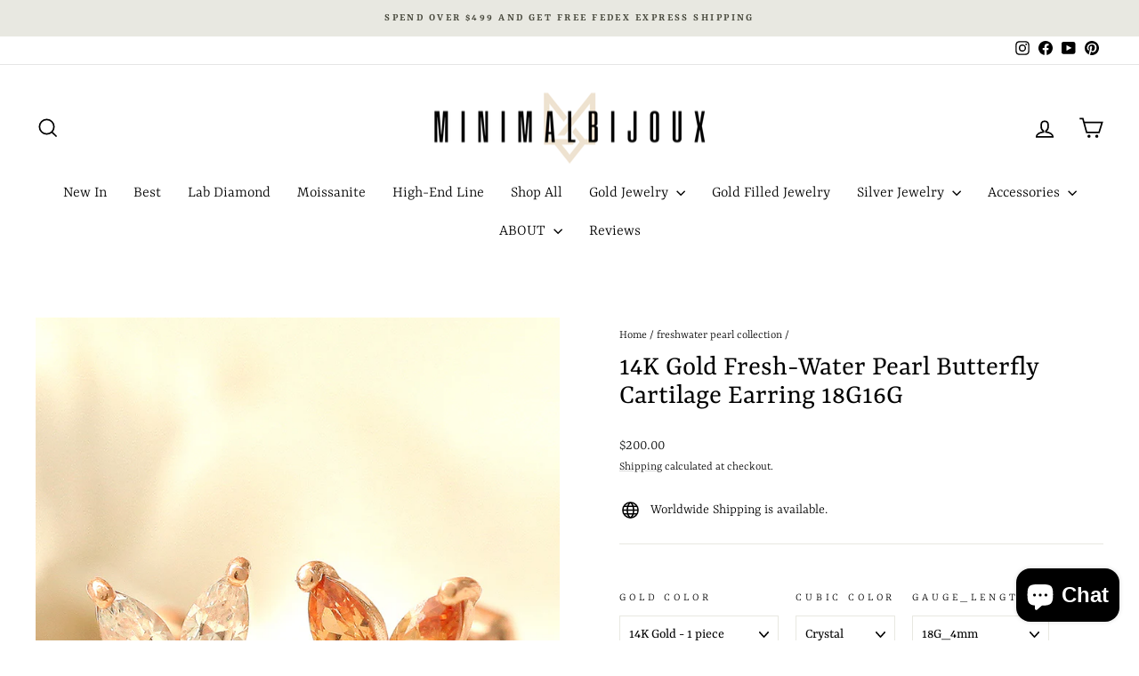

--- FILE ---
content_type: text/html; charset=utf-8
request_url: https://www.minimalbijoux.com/en-ca/collections/freshwater-pearl-collection/products/14k-fresh-water-pearl-butterfly-piercing
body_size: 38908
content:
<!doctype html>
<html class="no-js" lang="en" dir="ltr">
<head>
  <meta charset="utf-8">
  <meta http-equiv="X-UA-Compatible" content="IE=edge,chrome=1">
  <meta name="viewport" content="width=device-width,initial-scale=1">
  <meta name="theme-color" content="#616153">
  <link rel="canonical" href="https://www.minimalbijoux.com/en-ca/products/14k-fresh-water-pearl-butterfly-piercing">
  <link rel="preconnect" href="https://cdn.shopify.com" crossorigin>
  <link rel="preconnect" href="https://fonts.shopifycdn.com" crossorigin>
  <link rel="dns-prefetch" href="https://productreviews.shopifycdn.com">
  <link rel="dns-prefetch" href="https://ajax.googleapis.com">
  <link rel="dns-prefetch" href="https://maps.googleapis.com">
  <link rel="dns-prefetch" href="https://maps.gstatic.com"><link rel="shortcut icon" href="//www.minimalbijoux.com/cdn/shop/files/KakaoTalk_20240617_151826543_32x32.png?v=1718605173" type="image/png" /><title>14K Gold Fresh-Water Pearl Butterfly Cartilage Earring 18G16G
&ndash; MinimalBijoux
</title>
<meta name="description" content="14K gold Fresh-Water Pearl Butterfly cartilage earring 18g16g"><meta property="og:site_name" content="MinimalBijoux">
  <meta property="og:url" content="https://www.minimalbijoux.com/en-ca/products/14k-fresh-water-pearl-butterfly-piercing">
  <meta property="og:title" content="14K Gold Fresh-Water Pearl Butterfly Cartilage Earring 18G16G">
  <meta property="og:type" content="product">
  <meta property="og:description" content="14K gold Fresh-Water Pearl Butterfly cartilage earring 18g16g"><meta property="og:image" content="http://www.minimalbijoux.com/cdn/shop/products/1_c33d46c5-3c73-4510-a47b-b7c4dcc3336b.jpg?v=1707807214">
    <meta property="og:image:secure_url" content="https://www.minimalbijoux.com/cdn/shop/products/1_c33d46c5-3c73-4510-a47b-b7c4dcc3336b.jpg?v=1707807214">
    <meta property="og:image:width" content="1000">
    <meta property="og:image:height" content="1333"><meta name="twitter:site" content="@">
  <meta name="twitter:card" content="summary_large_image">
  <meta name="twitter:title" content="14K Gold Fresh-Water Pearl Butterfly Cartilage Earring 18G16G">
  <meta name="twitter:description" content="14K gold Fresh-Water Pearl Butterfly cartilage earring 18g16g">
<style data-shopify>@font-face {
  font-family: Yrsa;
  font-weight: 400;
  font-style: normal;
  font-display: swap;
  src: url("//www.minimalbijoux.com/cdn/fonts/yrsa/yrsa_n4.8a035d93f31ab65ef890d6d2dedd1c82db57e676.woff2") format("woff2"),
       url("//www.minimalbijoux.com/cdn/fonts/yrsa/yrsa_n4.d2d30a439f80b666c7c4e464d6c72b5987e5ff0f.woff") format("woff");
}

  @font-face {
  font-family: Yrsa;
  font-weight: 300;
  font-style: normal;
  font-display: swap;
  src: url("//www.minimalbijoux.com/cdn/fonts/yrsa/yrsa_n3.cacf03d1b64f4989789f9ff08c63f0838dde29ee.woff2") format("woff2"),
       url("//www.minimalbijoux.com/cdn/fonts/yrsa/yrsa_n3.23a08db36d81bc530bbe52ffa99914755046aa62.woff") format("woff");
}


  @font-face {
  font-family: Yrsa;
  font-weight: 600;
  font-style: normal;
  font-display: swap;
  src: url("//www.minimalbijoux.com/cdn/fonts/yrsa/yrsa_n6.6eb3de22106ce4bdbf7daf4a12c72d7822a67fa5.woff2") format("woff2"),
       url("//www.minimalbijoux.com/cdn/fonts/yrsa/yrsa_n6.393880a031c25efd9a59ed7367928b84c5a786cc.woff") format("woff");
}

  @font-face {
  font-family: Yrsa;
  font-weight: 300;
  font-style: italic;
  font-display: swap;
  src: url("//www.minimalbijoux.com/cdn/fonts/yrsa/yrsa_i3.4a351ccb9276926da47dff8b1dd2792775e56973.woff2") format("woff2"),
       url("//www.minimalbijoux.com/cdn/fonts/yrsa/yrsa_i3.6b8e631cbff4c98799cfcf0019da53181e21f82f.woff") format("woff");
}

  @font-face {
  font-family: Yrsa;
  font-weight: 600;
  font-style: italic;
  font-display: swap;
  src: url("//www.minimalbijoux.com/cdn/fonts/yrsa/yrsa_i6.5ca2cb10a0e507a74f22716c05b937207cbbd596.woff2") format("woff2"),
       url("//www.minimalbijoux.com/cdn/fonts/yrsa/yrsa_i6.d7a53587fd3ff47208db09bfe88155d9a8d287d8.woff") format("woff");
}

</style><link href="//www.minimalbijoux.com/cdn/shop/t/31/assets/theme.css?v=93626464380700918791750397022" rel="stylesheet" type="text/css" media="all" />
<style data-shopify>:root {
    --typeHeaderPrimary: Yrsa;
    --typeHeaderFallback: serif;
    --typeHeaderSize: 38px;
    --typeHeaderWeight: 400;
    --typeHeaderLineHeight: 1;
    --typeHeaderSpacing: 0.0em;

    --typeBasePrimary:Yrsa;
    --typeBaseFallback:serif;
    --typeBaseSize: 16px;
    --typeBaseWeight: 300;
    --typeBaseSpacing: 0.0em;
    --typeBaseLineHeight: 1.6;
    --typeBaselineHeightMinus01: 1.5;

    --typeCollectionTitle: 24px;

    --iconWeight: 4px;
    --iconLinecaps: miter;

    
        --buttonRadius: 3px;
    

    --colorGridOverlayOpacity: 0.2;
    --colorAnnouncement: #e8e8e1;
    --colorAnnouncementText: #48493d;

    --colorBody: #FFFFFF;
    --colorBodyAlpha05: rgba(255, 255, 255, 0.05);
    --colorBodyDim: #f2f2f2;
    --colorBodyLightDim: #fafafa;
    --colorBodyMediumDim: #f5f5f5;


    --colorBorder: #e8e8e1;

    --colorBtnPrimary: #616153;
    --colorBtnPrimaryLight: #7c7c6b;
    --colorBtnPrimaryDim: #535347;
    --colorBtnPrimaryText: #ffffff;

    --colorCartDot: #ff4f33;

    --colorDrawers: #ffffff;
    --colorDrawersDim: #f2f2f2;
    --colorDrawerBorder: #e8e8e1;
    --colorDrawerText: #000000;
    --colorDrawerTextDark: #000000;
    --colorDrawerButton: #111111;
    --colorDrawerButtonText: #ffffff;

    --colorFooter: #ffffff;
    --colorFooterText: #000000;
    --colorFooterTextAlpha01: #000000;

    --colorGridOverlay: #000000;
    --colorGridOverlayOpacity: 0.1;

    --colorHeaderTextAlpha01: rgba(0, 0, 0, 0.1);

    --colorHeroText: #ffffff;

    --colorSmallImageBg: #e5e5e5;
    --colorLargeImageBg: #0f0f0f;

    --colorImageOverlay: #000000;
    --colorImageOverlayOpacity: 0.0;
    --colorImageOverlayTextShadow: 0.24;

    --colorLink: #000000;

    --colorModalBg: rgba(230, 230, 230, 0.6);

    --colorNav: #ffffff;
    --colorNavText: #000000;

    --colorPrice: #1c1d1d;

    --colorSaleTag: #2e2e2e;
    --colorSaleTagText: #e8e8e1;

    --colorTextBody: #000000;
    --colorTextBodyAlpha015: rgba(0, 0, 0, 0.15);
    --colorTextBodyAlpha005: rgba(0, 0, 0, 0.05);
    --colorTextBodyAlpha008: rgba(0, 0, 0, 0.08);
    --colorTextSavings: #ff4e4e;

    --urlIcoSelect: url(//www.minimalbijoux.com/cdn/shop/t/31/assets/ico-select.svg);
    --urlIcoSelectFooter: url(//www.minimalbijoux.com/cdn/shop/t/31/assets/ico-select-footer.svg);
    --urlIcoSelectWhite: url(//www.minimalbijoux.com/cdn/shop/t/31/assets/ico-select-white.svg);

    --grid-gutter: 17px;
    --drawer-gutter: 20px;

    --sizeChartMargin: 25px 0;
    --sizeChartIconMargin: 5px;

    --newsletterReminderPadding: 40px;

    /*Shop Pay Installments*/
    --color-body-text: #000000;
    --color-body: #FFFFFF;
    --color-bg: #FFFFFF;
    }

    .placeholder-content {
    background-image: linear-gradient(100deg, #e5e5e5 40%, #dddddd 63%, #e5e5e5 79%);
    }</style><script>
    document.documentElement.className = document.documentElement.className.replace('no-js', 'js');

    window.theme = window.theme || {};
    theme.routes = {
      home: "/en-ca",
      cart: "/en-ca/cart.js",
      cartPage: "/en-ca/cart",
      cartAdd: "/en-ca/cart/add.js",
      cartChange: "/en-ca/cart/change.js",
      search: "/en-ca/search",
      predictiveSearch: "/en-ca/search/suggest"
    };
    theme.strings = {
      soldOut: "Sold Out",
      unavailable: "Unavailable",
      inStockLabel: "In stock, ready to ship",
      oneStockLabel: "Low stock - [count] item left",
      otherStockLabel: "Low stock - [count] items left",
      willNotShipUntil: "Ready to ship [date]",
      willBeInStockAfter: "Back in stock [date]",
      waitingForStock: "Backordered, shipping soon",
      savePrice: "Save [saved_amount]",
      cartEmpty: "Your cart is currently empty.",
      cartTermsConfirmation: "You must agree with the terms and conditions of sales to check out",
      searchCollections: "Collections",
      searchPages: "Pages",
      searchArticles: "Articles",
      productFrom: "from ",
      maxQuantity: "You can only have [quantity] of [title] in your cart."
    };
    theme.settings = {
      cartType: "page",
      isCustomerTemplate: false,
      moneyFormat: "${{amount}}",
      saveType: "percent",
      productImageSize: "natural",
      productImageCover: true,
      predictiveSearch: true,
      predictiveSearchType: null,
      predictiveSearchVendor: false,
      predictiveSearchPrice: false,
      quickView: true,
      themeName: 'Impulse',
      themeVersion: "8.0.0"
    };
  </script>

  <script>window.performance && window.performance.mark && window.performance.mark('shopify.content_for_header.start');</script><meta name="google-site-verification" content="vupfgW94httj6RVSTEr30cs_Hg0XNux2kvpYLoXKXJI">
<meta id="shopify-digital-wallet" name="shopify-digital-wallet" content="/34230370442/digital_wallets/dialog">
<meta name="shopify-checkout-api-token" content="09bca4ae749f1edc2ddaa8e03206025e">
<meta id="in-context-paypal-metadata" data-shop-id="34230370442" data-venmo-supported="false" data-environment="production" data-locale="en_US" data-paypal-v4="true" data-currency="USD">
<link rel="alternate" hreflang="x-default" href="https://www.minimalbijoux.com/products/14k-fresh-water-pearl-butterfly-piercing">
<link rel="alternate" hreflang="en" href="https://www.minimalbijoux.com/products/14k-fresh-water-pearl-butterfly-piercing">
<link rel="alternate" hreflang="en-CA" href="https://www.minimalbijoux.com/en-ca/products/14k-fresh-water-pearl-butterfly-piercing">
<link rel="alternate" type="application/json+oembed" href="https://www.minimalbijoux.com/en-ca/products/14k-fresh-water-pearl-butterfly-piercing.oembed">
<script async="async" src="/checkouts/internal/preloads.js?locale=en-CA"></script>
<script id="shopify-features" type="application/json">{"accessToken":"09bca4ae749f1edc2ddaa8e03206025e","betas":["rich-media-storefront-analytics"],"domain":"www.minimalbijoux.com","predictiveSearch":true,"shopId":34230370442,"locale":"en"}</script>
<script>var Shopify = Shopify || {};
Shopify.shop = "minimalbijoux-jo.myshopify.com";
Shopify.locale = "en";
Shopify.currency = {"active":"USD","rate":"1.0"};
Shopify.country = "CA";
Shopify.theme = {"name":"New updates ( Impulse )의 사본이 업데이트됨의 사본이 업데이트됨","id":148474069219,"schema_name":"Impulse","schema_version":"8.0.0","theme_store_id":857,"role":"main"};
Shopify.theme.handle = "null";
Shopify.theme.style = {"id":null,"handle":null};
Shopify.cdnHost = "www.minimalbijoux.com/cdn";
Shopify.routes = Shopify.routes || {};
Shopify.routes.root = "/en-ca/";</script>
<script type="module">!function(o){(o.Shopify=o.Shopify||{}).modules=!0}(window);</script>
<script>!function(o){function n(){var o=[];function n(){o.push(Array.prototype.slice.apply(arguments))}return n.q=o,n}var t=o.Shopify=o.Shopify||{};t.loadFeatures=n(),t.autoloadFeatures=n()}(window);</script>
<script id="shop-js-analytics" type="application/json">{"pageType":"product"}</script>
<script defer="defer" async type="module" src="//www.minimalbijoux.com/cdn/shopifycloud/shop-js/modules/v2/client.init-shop-cart-sync_BT-GjEfc.en.esm.js"></script>
<script defer="defer" async type="module" src="//www.minimalbijoux.com/cdn/shopifycloud/shop-js/modules/v2/chunk.common_D58fp_Oc.esm.js"></script>
<script defer="defer" async type="module" src="//www.minimalbijoux.com/cdn/shopifycloud/shop-js/modules/v2/chunk.modal_xMitdFEc.esm.js"></script>
<script type="module">
  await import("//www.minimalbijoux.com/cdn/shopifycloud/shop-js/modules/v2/client.init-shop-cart-sync_BT-GjEfc.en.esm.js");
await import("//www.minimalbijoux.com/cdn/shopifycloud/shop-js/modules/v2/chunk.common_D58fp_Oc.esm.js");
await import("//www.minimalbijoux.com/cdn/shopifycloud/shop-js/modules/v2/chunk.modal_xMitdFEc.esm.js");

  window.Shopify.SignInWithShop?.initShopCartSync?.({"fedCMEnabled":true,"windoidEnabled":true});

</script>
<script>(function() {
  var isLoaded = false;
  function asyncLoad() {
    if (isLoaded) return;
    isLoaded = true;
    var urls = ["https:\/\/cookie-bar.salessquad.co.uk\/scripts\/fcb_05cec6b64de9ce39a0aa95e30f18cf97.js?shop=minimalbijoux-jo.myshopify.com","https:\/\/loox.io\/widget\/OYo4K47g8-\/loox.1734597113910.js?shop=minimalbijoux-jo.myshopify.com","https:\/\/cdn.hextom.com\/js\/freeshippingbar.js?shop=minimalbijoux-jo.myshopify.com","https:\/\/d18eg7dreypte5.cloudfront.net\/browse-abandonment\/smsbump_timer.js?shop=minimalbijoux-jo.myshopify.com"];
    for (var i = 0; i < urls.length; i++) {
      var s = document.createElement('script');
      s.type = 'text/javascript';
      s.async = true;
      s.src = urls[i];
      var x = document.getElementsByTagName('script')[0];
      x.parentNode.insertBefore(s, x);
    }
  };
  if(window.attachEvent) {
    window.attachEvent('onload', asyncLoad);
  } else {
    window.addEventListener('load', asyncLoad, false);
  }
})();</script>
<script id="__st">var __st={"a":34230370442,"offset":32400,"reqid":"6d9d2437-aaf3-426a-9fd0-598f6df9adf5-1769087477","pageurl":"www.minimalbijoux.com\/en-ca\/collections\/freshwater-pearl-collection\/products\/14k-fresh-water-pearl-butterfly-piercing","u":"ff6cc1e9b911","p":"product","rtyp":"product","rid":5557252882599};</script>
<script>window.ShopifyPaypalV4VisibilityTracking = true;</script>
<script id="captcha-bootstrap">!function(){'use strict';const t='contact',e='account',n='new_comment',o=[[t,t],['blogs',n],['comments',n],[t,'customer']],c=[[e,'customer_login'],[e,'guest_login'],[e,'recover_customer_password'],[e,'create_customer']],r=t=>t.map((([t,e])=>`form[action*='/${t}']:not([data-nocaptcha='true']) input[name='form_type'][value='${e}']`)).join(','),a=t=>()=>t?[...document.querySelectorAll(t)].map((t=>t.form)):[];function s(){const t=[...o],e=r(t);return a(e)}const i='password',u='form_key',d=['recaptcha-v3-token','g-recaptcha-response','h-captcha-response',i],f=()=>{try{return window.sessionStorage}catch{return}},m='__shopify_v',_=t=>t.elements[u];function p(t,e,n=!1){try{const o=window.sessionStorage,c=JSON.parse(o.getItem(e)),{data:r}=function(t){const{data:e,action:n}=t;return t[m]||n?{data:e,action:n}:{data:t,action:n}}(c);for(const[e,n]of Object.entries(r))t.elements[e]&&(t.elements[e].value=n);n&&o.removeItem(e)}catch(o){console.error('form repopulation failed',{error:o})}}const l='form_type',E='cptcha';function T(t){t.dataset[E]=!0}const w=window,h=w.document,L='Shopify',v='ce_forms',y='captcha';let A=!1;((t,e)=>{const n=(g='f06e6c50-85a8-45c8-87d0-21a2b65856fe',I='https://cdn.shopify.com/shopifycloud/storefront-forms-hcaptcha/ce_storefront_forms_captcha_hcaptcha.v1.5.2.iife.js',D={infoText:'Protected by hCaptcha',privacyText:'Privacy',termsText:'Terms'},(t,e,n)=>{const o=w[L][v],c=o.bindForm;if(c)return c(t,g,e,D).then(n);var r;o.q.push([[t,g,e,D],n]),r=I,A||(h.body.append(Object.assign(h.createElement('script'),{id:'captcha-provider',async:!0,src:r})),A=!0)});var g,I,D;w[L]=w[L]||{},w[L][v]=w[L][v]||{},w[L][v].q=[],w[L][y]=w[L][y]||{},w[L][y].protect=function(t,e){n(t,void 0,e),T(t)},Object.freeze(w[L][y]),function(t,e,n,w,h,L){const[v,y,A,g]=function(t,e,n){const i=e?o:[],u=t?c:[],d=[...i,...u],f=r(d),m=r(i),_=r(d.filter((([t,e])=>n.includes(e))));return[a(f),a(m),a(_),s()]}(w,h,L),I=t=>{const e=t.target;return e instanceof HTMLFormElement?e:e&&e.form},D=t=>v().includes(t);t.addEventListener('submit',(t=>{const e=I(t);if(!e)return;const n=D(e)&&!e.dataset.hcaptchaBound&&!e.dataset.recaptchaBound,o=_(e),c=g().includes(e)&&(!o||!o.value);(n||c)&&t.preventDefault(),c&&!n&&(function(t){try{if(!f())return;!function(t){const e=f();if(!e)return;const n=_(t);if(!n)return;const o=n.value;o&&e.removeItem(o)}(t);const e=Array.from(Array(32),(()=>Math.random().toString(36)[2])).join('');!function(t,e){_(t)||t.append(Object.assign(document.createElement('input'),{type:'hidden',name:u})),t.elements[u].value=e}(t,e),function(t,e){const n=f();if(!n)return;const o=[...t.querySelectorAll(`input[type='${i}']`)].map((({name:t})=>t)),c=[...d,...o],r={};for(const[a,s]of new FormData(t).entries())c.includes(a)||(r[a]=s);n.setItem(e,JSON.stringify({[m]:1,action:t.action,data:r}))}(t,e)}catch(e){console.error('failed to persist form',e)}}(e),e.submit())}));const S=(t,e)=>{t&&!t.dataset[E]&&(n(t,e.some((e=>e===t))),T(t))};for(const o of['focusin','change'])t.addEventListener(o,(t=>{const e=I(t);D(e)&&S(e,y())}));const B=e.get('form_key'),M=e.get(l),P=B&&M;t.addEventListener('DOMContentLoaded',(()=>{const t=y();if(P)for(const e of t)e.elements[l].value===M&&p(e,B);[...new Set([...A(),...v().filter((t=>'true'===t.dataset.shopifyCaptcha))])].forEach((e=>S(e,t)))}))}(h,new URLSearchParams(w.location.search),n,t,e,['guest_login'])})(!0,!0)}();</script>
<script integrity="sha256-4kQ18oKyAcykRKYeNunJcIwy7WH5gtpwJnB7kiuLZ1E=" data-source-attribution="shopify.loadfeatures" defer="defer" src="//www.minimalbijoux.com/cdn/shopifycloud/storefront/assets/storefront/load_feature-a0a9edcb.js" crossorigin="anonymous"></script>
<script data-source-attribution="shopify.dynamic_checkout.dynamic.init">var Shopify=Shopify||{};Shopify.PaymentButton=Shopify.PaymentButton||{isStorefrontPortableWallets:!0,init:function(){window.Shopify.PaymentButton.init=function(){};var t=document.createElement("script");t.src="https://www.minimalbijoux.com/cdn/shopifycloud/portable-wallets/latest/portable-wallets.en.js",t.type="module",document.head.appendChild(t)}};
</script>
<script data-source-attribution="shopify.dynamic_checkout.buyer_consent">
  function portableWalletsHideBuyerConsent(e){var t=document.getElementById("shopify-buyer-consent"),n=document.getElementById("shopify-subscription-policy-button");t&&n&&(t.classList.add("hidden"),t.setAttribute("aria-hidden","true"),n.removeEventListener("click",e))}function portableWalletsShowBuyerConsent(e){var t=document.getElementById("shopify-buyer-consent"),n=document.getElementById("shopify-subscription-policy-button");t&&n&&(t.classList.remove("hidden"),t.removeAttribute("aria-hidden"),n.addEventListener("click",e))}window.Shopify?.PaymentButton&&(window.Shopify.PaymentButton.hideBuyerConsent=portableWalletsHideBuyerConsent,window.Shopify.PaymentButton.showBuyerConsent=portableWalletsShowBuyerConsent);
</script>
<script>
  function portableWalletsCleanup(e){e&&e.src&&console.error("Failed to load portable wallets script "+e.src);var t=document.querySelectorAll("shopify-accelerated-checkout .shopify-payment-button__skeleton, shopify-accelerated-checkout-cart .wallet-cart-button__skeleton"),e=document.getElementById("shopify-buyer-consent");for(let e=0;e<t.length;e++)t[e].remove();e&&e.remove()}function portableWalletsNotLoadedAsModule(e){e instanceof ErrorEvent&&"string"==typeof e.message&&e.message.includes("import.meta")&&"string"==typeof e.filename&&e.filename.includes("portable-wallets")&&(window.removeEventListener("error",portableWalletsNotLoadedAsModule),window.Shopify.PaymentButton.failedToLoad=e,"loading"===document.readyState?document.addEventListener("DOMContentLoaded",window.Shopify.PaymentButton.init):window.Shopify.PaymentButton.init())}window.addEventListener("error",portableWalletsNotLoadedAsModule);
</script>

<script type="module" src="https://www.minimalbijoux.com/cdn/shopifycloud/portable-wallets/latest/portable-wallets.en.js" onError="portableWalletsCleanup(this)" crossorigin="anonymous"></script>
<script nomodule>
  document.addEventListener("DOMContentLoaded", portableWalletsCleanup);
</script>

<link id="shopify-accelerated-checkout-styles" rel="stylesheet" media="screen" href="https://www.minimalbijoux.com/cdn/shopifycloud/portable-wallets/latest/accelerated-checkout-backwards-compat.css" crossorigin="anonymous">
<style id="shopify-accelerated-checkout-cart">
        #shopify-buyer-consent {
  margin-top: 1em;
  display: inline-block;
  width: 100%;
}

#shopify-buyer-consent.hidden {
  display: none;
}

#shopify-subscription-policy-button {
  background: none;
  border: none;
  padding: 0;
  text-decoration: underline;
  font-size: inherit;
  cursor: pointer;
}

#shopify-subscription-policy-button::before {
  box-shadow: none;
}

      </style>

<script>window.performance && window.performance.mark && window.performance.mark('shopify.content_for_header.end');</script>

  <script src="//www.minimalbijoux.com/cdn/shop/t/31/assets/vendor-scripts-v11.js" defer="defer"></script><script src="//www.minimalbijoux.com/cdn/shop/t/31/assets/theme.js?v=22325264162658116151750397002" defer="defer"></script>
<!-- BEGIN app block: shopify://apps/reelup-shoppable-videos-reels/blocks/reelup/a8ec9e4d-d192-44f7-9c23-595f9ee7dd5b --><style>
  [id*='reelup'].shopify-app-block {
    width: 100%;
  }
</style><style id='reelUp_customCSS'>
    
  </style><script>
    eval(``);
  </script><script src='https://cdn-v2.reelup.io/global.js.gz?v=1769087477' defer></script><script>
  console.log("%cVideo commerce powered by ReelUp.", 'font-size: 18px; font-weight: 600; color: #000;background: #a3f234; padding: 10px 20px; border-radius: 5px; width: 100%');
  console.log("🚀 Enhanced Product Discovery.\n" +
  "📈 Increased Conversion Rates.\n" +
  "🤩 Elevated Visitor Engagements.\n\n" +
  "Learn more at: https://apps.shopify.com/reelup/");

  window.shopFormat = "${{amount}}";
  window.shopCurrency = "USD";
  window.REELUP = {
     files: {
        carousel: {
            css: "https://cdn.shopify.com/extensions/019a961d-0cdf-72c1-aed3-524c2b6dbde8/ig-reels-124/assets/reels_carousel.css",
        },
        stacked: {
            css: "https://cdn.shopify.com/extensions/019a961d-0cdf-72c1-aed3-524c2b6dbde8/ig-reels-124/assets/reels_carousel_stacked.css",
        },
        grid: {
            css: "https://cdn.shopify.com/extensions/019a961d-0cdf-72c1-aed3-524c2b6dbde8/ig-reels-124/assets/reels_grid.css",
        },
        stories: {
            css: "https://cdn.shopify.com/extensions/019a961d-0cdf-72c1-aed3-524c2b6dbde8/ig-reels-124/assets/reels_stories.css",
        },
    },
    shopLocale: "CA"
  };window.reelUp_productJSON = {"id":5557252882599,"title":"14K Gold Fresh-Water Pearl Butterfly Cartilage Earring 18G16G","handle":"14k-fresh-water-pearl-butterfly-piercing","description":"\u003cp\u003e\u003cstrong\u003eItem sold individually ( 1 piece )\u003c\/strong\u003e\u003c\/p\u003e\n\u003cp\u003e\u003cspan\u003eThis item is made to order.\u003c\/span\u003e\u003cbr\u003e\u003cspan\u003eOrder now and it will ship in 7-10 business days.\u003c\/span\u003e\u003c\/p\u003e\n\u003cp\u003e \u003c\/p\u003e\n\u003cp\u003e[ Material ]\u003cbr\u003e\u003c\/p\u003e\n\u003cp\u003e- 14K Solid Gold, Cubic Zirconia, Fresh Water Pearl\u003c\/p\u003e\n\u003cul\u003e\n\u003cli\u003eYellow Gold\u003c\/li\u003e\n\u003cli\u003eRose Gold\u003c\/li\u003e\n\u003c\/ul\u003e\n\u003cp\u003e\u003cspan class=\"se-fs- se-ff-\"\u003e\u003cem\u003e* Please note that due to the nature of freshwater pearls, there may be slight variations in shape and color.\u003c\/em\u003e\u003c\/span\u003e\u003c\/p\u003e\n\u003cp class=\"se-text-paragraph se-text-paragraph-align-center\"\u003e\u003cspan class=\"se-fs- se-ff-\"\u003e[ Measurement ]\u003cbr\u003e\u003cbr\u003e- Pendant : 5.2 x 6.3 mm \/ \u003c\/span\u003e\u003cspan class=\"se-fs- se-ff-\"\u003ePearl : 2.0 mm\u003cbr\u003e\u003cbr\u003e- Ending Ball : 3.0 mm (Round Ball)\u003cbr\u003e\u003cbr\u003e- Bar Thickness : \u003c\/span\u003e\u003c\/p\u003e\n\u003cul\u003e\n\u003cli class=\"se-text-paragraph se-text-paragraph-align-center\"\u003e\u003cspan class=\"se-fs- se-ff-\"\u003e1.0 mm ( 18 gauge ) \u003c\/span\u003e\u003c\/li\u003e\n\u003cli class=\"se-text-paragraph se-text-paragraph-align-center\"\u003e1.2 mm ( 16 gauge )\u003c\/li\u003e\n\u003c\/ul\u003e\n\u003cp\u003e- Post Length :\u003c\/p\u003e\n\u003cul\u003e\n\u003cli\u003e4 mm\u003c\/li\u003e\n\u003cli\u003e5 mm\u003c\/li\u003e\n\u003cli\u003e6 mm\u003c\/li\u003e\n\u003cli\u003e7 mm\u003c\/li\u003e\n\u003cli\u003e8 mm\u003c\/li\u003e\n\u003c\/ul\u003e\n\u003cp class=\"se-text-paragraph se-text-paragraph-align-center\"\u003e\u003cspan class=\"se-fs- se-ff-\"\u003e- Gold Weight : 0.41 g\u003cbr\u003e\u003cbr\u003e\u003c\/span\u003e\u003c\/p\u003e","published_at":"2020-07-28T14:18:55+09:00","created_at":"2020-07-28T11:01:19+09:00","vendor":"MinimalBijoux","type":"14K 18\/16g Barbell Piercing","tags":["14K gold piercing","14k solid gold piercing","16\/18g barbell","16\/18g cartilage earring","16\/18g gold barbell","16\/18g gold piercing","16\/18gauge barbell","16g","18g","cartilage earring","cartilage piercing","Conch Jewelry","conch piercing","ear piercing","earring","Forward Helix Jewelry","gold piercing","helix earring","Helix Jewelry","helix piercing","jewelry","Lobe Jewelry","man piercing","minimalbijoux","piercing","piercing brand","sold gold cartilage earring","solid gold","Tragus earring","Tragus Jewelry","Tragus piercing"],"price":20000,"price_min":20000,"price_max":20500,"available":true,"price_varies":true,"compare_at_price":null,"compare_at_price_min":0,"compare_at_price_max":0,"compare_at_price_varies":false,"variants":[{"id":35453747331239,"title":"14K Gold - 1 piece \/ Crystal \/ 18G_4mm","option1":"14K Gold - 1 piece","option2":"Crystal","option3":"18G_4mm","sku":"MBUN0950","requires_shipping":true,"taxable":true,"featured_image":null,"available":true,"name":"14K Gold Fresh-Water Pearl Butterfly Cartilage Earring 18G16G - 14K Gold - 1 piece \/ Crystal \/ 18G_4mm","public_title":"14K Gold - 1 piece \/ Crystal \/ 18G_4mm","options":["14K Gold - 1 piece","Crystal","18G_4mm"],"price":20000,"weight":0,"compare_at_price":null,"inventory_management":null,"barcode":null,"requires_selling_plan":false,"selling_plan_allocations":[]},{"id":43115780866275,"title":"14K Gold - 1 piece \/ Crystal \/ 18G_5mm","option1":"14K Gold - 1 piece","option2":"Crystal","option3":"18G_5mm","sku":"MBUN0950","requires_shipping":true,"taxable":true,"featured_image":null,"available":true,"name":"14K Gold Fresh-Water Pearl Butterfly Cartilage Earring 18G16G - 14K Gold - 1 piece \/ Crystal \/ 18G_5mm","public_title":"14K Gold - 1 piece \/ Crystal \/ 18G_5mm","options":["14K Gold - 1 piece","Crystal","18G_5mm"],"price":20000,"weight":0,"compare_at_price":null,"inventory_management":null,"barcode":"","requires_selling_plan":false,"selling_plan_allocations":[]},{"id":43115780899043,"title":"14K Gold - 1 piece \/ Crystal \/ 18G_6mm","option1":"14K Gold - 1 piece","option2":"Crystal","option3":"18G_6mm","sku":"MBUN0950","requires_shipping":true,"taxable":true,"featured_image":null,"available":true,"name":"14K Gold Fresh-Water Pearl Butterfly Cartilage Earring 18G16G - 14K Gold - 1 piece \/ Crystal \/ 18G_6mm","public_title":"14K Gold - 1 piece \/ Crystal \/ 18G_6mm","options":["14K Gold - 1 piece","Crystal","18G_6mm"],"price":20000,"weight":0,"compare_at_price":null,"inventory_management":null,"barcode":"","requires_selling_plan":false,"selling_plan_allocations":[]},{"id":43115780931811,"title":"14K Gold - 1 piece \/ Crystal \/ 18G_7mm","option1":"14K Gold - 1 piece","option2":"Crystal","option3":"18G_7mm","sku":"MBUN0950","requires_shipping":true,"taxable":true,"featured_image":null,"available":true,"name":"14K Gold Fresh-Water Pearl Butterfly Cartilage Earring 18G16G - 14K Gold - 1 piece \/ Crystal \/ 18G_7mm","public_title":"14K Gold - 1 piece \/ Crystal \/ 18G_7mm","options":["14K Gold - 1 piece","Crystal","18G_7mm"],"price":20000,"weight":0,"compare_at_price":null,"inventory_management":null,"barcode":"","requires_selling_plan":false,"selling_plan_allocations":[]},{"id":43115780964579,"title":"14K Gold - 1 piece \/ Crystal \/ 18G_8mm","option1":"14K Gold - 1 piece","option2":"Crystal","option3":"18G_8mm","sku":"MBUN0950","requires_shipping":true,"taxable":true,"featured_image":null,"available":true,"name":"14K Gold Fresh-Water Pearl Butterfly Cartilage Earring 18G16G - 14K Gold - 1 piece \/ Crystal \/ 18G_8mm","public_title":"14K Gold - 1 piece \/ Crystal \/ 18G_8mm","options":["14K Gold - 1 piece","Crystal","18G_8mm"],"price":20000,"weight":0,"compare_at_price":null,"inventory_management":null,"barcode":"","requires_selling_plan":false,"selling_plan_allocations":[]},{"id":43115780997347,"title":"14K Gold - 1 piece \/ Crystal \/ 16G_4mm (+$5.00)","option1":"14K Gold - 1 piece","option2":"Crystal","option3":"16G_4mm (+$5.00)","sku":"MBUN0950","requires_shipping":true,"taxable":true,"featured_image":null,"available":true,"name":"14K Gold Fresh-Water Pearl Butterfly Cartilage Earring 18G16G - 14K Gold - 1 piece \/ Crystal \/ 16G_4mm (+$5.00)","public_title":"14K Gold - 1 piece \/ Crystal \/ 16G_4mm (+$5.00)","options":["14K Gold - 1 piece","Crystal","16G_4mm (+$5.00)"],"price":20500,"weight":0,"compare_at_price":null,"inventory_management":null,"barcode":"","requires_selling_plan":false,"selling_plan_allocations":[]},{"id":43115781030115,"title":"14K Gold - 1 piece \/ Crystal \/ 16G_5mm (+$5.00)","option1":"14K Gold - 1 piece","option2":"Crystal","option3":"16G_5mm (+$5.00)","sku":"MBUN0950","requires_shipping":true,"taxable":true,"featured_image":null,"available":true,"name":"14K Gold Fresh-Water Pearl Butterfly Cartilage Earring 18G16G - 14K Gold - 1 piece \/ Crystal \/ 16G_5mm (+$5.00)","public_title":"14K Gold - 1 piece \/ Crystal \/ 16G_5mm (+$5.00)","options":["14K Gold - 1 piece","Crystal","16G_5mm (+$5.00)"],"price":20500,"weight":0,"compare_at_price":null,"inventory_management":null,"barcode":"","requires_selling_plan":false,"selling_plan_allocations":[]},{"id":43115781062883,"title":"14K Gold - 1 piece \/ Crystal \/ 16G_6mm (+$5.00)","option1":"14K Gold - 1 piece","option2":"Crystal","option3":"16G_6mm (+$5.00)","sku":"MBUN0950","requires_shipping":true,"taxable":true,"featured_image":null,"available":true,"name":"14K Gold Fresh-Water Pearl Butterfly Cartilage Earring 18G16G - 14K Gold - 1 piece \/ Crystal \/ 16G_6mm (+$5.00)","public_title":"14K Gold - 1 piece \/ Crystal \/ 16G_6mm (+$5.00)","options":["14K Gold - 1 piece","Crystal","16G_6mm (+$5.00)"],"price":20500,"weight":0,"compare_at_price":null,"inventory_management":null,"barcode":"","requires_selling_plan":false,"selling_plan_allocations":[]},{"id":43115781095651,"title":"14K Gold - 1 piece \/ Crystal \/ 16G_7mm (+$5.00)","option1":"14K Gold - 1 piece","option2":"Crystal","option3":"16G_7mm (+$5.00)","sku":"MBUN0950","requires_shipping":true,"taxable":true,"featured_image":null,"available":true,"name":"14K Gold Fresh-Water Pearl Butterfly Cartilage Earring 18G16G - 14K Gold - 1 piece \/ Crystal \/ 16G_7mm (+$5.00)","public_title":"14K Gold - 1 piece \/ Crystal \/ 16G_7mm (+$5.00)","options":["14K Gold - 1 piece","Crystal","16G_7mm (+$5.00)"],"price":20500,"weight":0,"compare_at_price":null,"inventory_management":null,"barcode":"","requires_selling_plan":false,"selling_plan_allocations":[]},{"id":43115781128419,"title":"14K Gold - 1 piece \/ Crystal \/ 16G_8mm (+$5.00)","option1":"14K Gold - 1 piece","option2":"Crystal","option3":"16G_8mm (+$5.00)","sku":"MBUN0950","requires_shipping":true,"taxable":true,"featured_image":null,"available":true,"name":"14K Gold Fresh-Water Pearl Butterfly Cartilage Earring 18G16G - 14K Gold - 1 piece \/ Crystal \/ 16G_8mm (+$5.00)","public_title":"14K Gold - 1 piece \/ Crystal \/ 16G_8mm (+$5.00)","options":["14K Gold - 1 piece","Crystal","16G_8mm (+$5.00)"],"price":20500,"weight":0,"compare_at_price":null,"inventory_management":null,"barcode":"","requires_selling_plan":false,"selling_plan_allocations":[]},{"id":35453747364007,"title":"14K Gold - 1 piece \/ Champagne \/ 18G_4mm","option1":"14K Gold - 1 piece","option2":"Champagne","option3":"18G_4mm","sku":"MBUN0950","requires_shipping":true,"taxable":true,"featured_image":null,"available":true,"name":"14K Gold Fresh-Water Pearl Butterfly Cartilage Earring 18G16G - 14K Gold - 1 piece \/ Champagne \/ 18G_4mm","public_title":"14K Gold - 1 piece \/ Champagne \/ 18G_4mm","options":["14K Gold - 1 piece","Champagne","18G_4mm"],"price":20000,"weight":0,"compare_at_price":null,"inventory_management":null,"barcode":null,"requires_selling_plan":false,"selling_plan_allocations":[]},{"id":43115781521635,"title":"14K Gold - 1 piece \/ Champagne \/ 18G_5mm","option1":"14K Gold - 1 piece","option2":"Champagne","option3":"18G_5mm","sku":"MBUN0950","requires_shipping":true,"taxable":true,"featured_image":null,"available":true,"name":"14K Gold Fresh-Water Pearl Butterfly Cartilage Earring 18G16G - 14K Gold - 1 piece \/ Champagne \/ 18G_5mm","public_title":"14K Gold - 1 piece \/ Champagne \/ 18G_5mm","options":["14K Gold - 1 piece","Champagne","18G_5mm"],"price":20000,"weight":0,"compare_at_price":null,"inventory_management":null,"barcode":"","requires_selling_plan":false,"selling_plan_allocations":[]},{"id":43115781554403,"title":"14K Gold - 1 piece \/ Champagne \/ 18G_6mm","option1":"14K Gold - 1 piece","option2":"Champagne","option3":"18G_6mm","sku":"MBUN0950","requires_shipping":true,"taxable":true,"featured_image":null,"available":true,"name":"14K Gold Fresh-Water Pearl Butterfly Cartilage Earring 18G16G - 14K Gold - 1 piece \/ Champagne \/ 18G_6mm","public_title":"14K Gold - 1 piece \/ Champagne \/ 18G_6mm","options":["14K Gold - 1 piece","Champagne","18G_6mm"],"price":20000,"weight":0,"compare_at_price":null,"inventory_management":null,"barcode":"","requires_selling_plan":false,"selling_plan_allocations":[]},{"id":43115781587171,"title":"14K Gold - 1 piece \/ Champagne \/ 18G_7mm","option1":"14K Gold - 1 piece","option2":"Champagne","option3":"18G_7mm","sku":"MBUN0950","requires_shipping":true,"taxable":true,"featured_image":null,"available":true,"name":"14K Gold Fresh-Water Pearl Butterfly Cartilage Earring 18G16G - 14K Gold - 1 piece \/ Champagne \/ 18G_7mm","public_title":"14K Gold - 1 piece \/ Champagne \/ 18G_7mm","options":["14K Gold - 1 piece","Champagne","18G_7mm"],"price":20000,"weight":0,"compare_at_price":null,"inventory_management":null,"barcode":"","requires_selling_plan":false,"selling_plan_allocations":[]},{"id":43115781619939,"title":"14K Gold - 1 piece \/ Champagne \/ 18G_8mm","option1":"14K Gold - 1 piece","option2":"Champagne","option3":"18G_8mm","sku":"MBUN0950","requires_shipping":true,"taxable":true,"featured_image":null,"available":true,"name":"14K Gold Fresh-Water Pearl Butterfly Cartilage Earring 18G16G - 14K Gold - 1 piece \/ Champagne \/ 18G_8mm","public_title":"14K Gold - 1 piece \/ Champagne \/ 18G_8mm","options":["14K Gold - 1 piece","Champagne","18G_8mm"],"price":20000,"weight":0,"compare_at_price":null,"inventory_management":null,"barcode":"","requires_selling_plan":false,"selling_plan_allocations":[]},{"id":43115781652707,"title":"14K Gold - 1 piece \/ Champagne \/ 16G_4mm (+$5.00)","option1":"14K Gold - 1 piece","option2":"Champagne","option3":"16G_4mm (+$5.00)","sku":"MBUN0950","requires_shipping":true,"taxable":true,"featured_image":null,"available":true,"name":"14K Gold Fresh-Water Pearl Butterfly Cartilage Earring 18G16G - 14K Gold - 1 piece \/ Champagne \/ 16G_4mm (+$5.00)","public_title":"14K Gold - 1 piece \/ Champagne \/ 16G_4mm (+$5.00)","options":["14K Gold - 1 piece","Champagne","16G_4mm (+$5.00)"],"price":20500,"weight":0,"compare_at_price":null,"inventory_management":null,"barcode":"","requires_selling_plan":false,"selling_plan_allocations":[]},{"id":43115781685475,"title":"14K Gold - 1 piece \/ Champagne \/ 16G_5mm (+$5.00)","option1":"14K Gold - 1 piece","option2":"Champagne","option3":"16G_5mm (+$5.00)","sku":"MBUN0950","requires_shipping":true,"taxable":true,"featured_image":null,"available":true,"name":"14K Gold Fresh-Water Pearl Butterfly Cartilage Earring 18G16G - 14K Gold - 1 piece \/ Champagne \/ 16G_5mm (+$5.00)","public_title":"14K Gold - 1 piece \/ Champagne \/ 16G_5mm (+$5.00)","options":["14K Gold - 1 piece","Champagne","16G_5mm (+$5.00)"],"price":20500,"weight":0,"compare_at_price":null,"inventory_management":null,"barcode":"","requires_selling_plan":false,"selling_plan_allocations":[]},{"id":43115781718243,"title":"14K Gold - 1 piece \/ Champagne \/ 16G_6mm (+$5.00)","option1":"14K Gold - 1 piece","option2":"Champagne","option3":"16G_6mm (+$5.00)","sku":"MBUN0950","requires_shipping":true,"taxable":true,"featured_image":null,"available":true,"name":"14K Gold Fresh-Water Pearl Butterfly Cartilage Earring 18G16G - 14K Gold - 1 piece \/ Champagne \/ 16G_6mm (+$5.00)","public_title":"14K Gold - 1 piece \/ Champagne \/ 16G_6mm (+$5.00)","options":["14K Gold - 1 piece","Champagne","16G_6mm (+$5.00)"],"price":20500,"weight":0,"compare_at_price":null,"inventory_management":null,"barcode":"","requires_selling_plan":false,"selling_plan_allocations":[]},{"id":43115781751011,"title":"14K Gold - 1 piece \/ Champagne \/ 16G_7mm (+$5.00)","option1":"14K Gold - 1 piece","option2":"Champagne","option3":"16G_7mm (+$5.00)","sku":"MBUN0950","requires_shipping":true,"taxable":true,"featured_image":null,"available":true,"name":"14K Gold Fresh-Water Pearl Butterfly Cartilage Earring 18G16G - 14K Gold - 1 piece \/ Champagne \/ 16G_7mm (+$5.00)","public_title":"14K Gold - 1 piece \/ Champagne \/ 16G_7mm (+$5.00)","options":["14K Gold - 1 piece","Champagne","16G_7mm (+$5.00)"],"price":20500,"weight":0,"compare_at_price":null,"inventory_management":null,"barcode":"","requires_selling_plan":false,"selling_plan_allocations":[]},{"id":43115781783779,"title":"14K Gold - 1 piece \/ Champagne \/ 16G_8mm (+$5.00)","option1":"14K Gold - 1 piece","option2":"Champagne","option3":"16G_8mm (+$5.00)","sku":"MBUN0950","requires_shipping":true,"taxable":true,"featured_image":null,"available":true,"name":"14K Gold Fresh-Water Pearl Butterfly Cartilage Earring 18G16G - 14K Gold - 1 piece \/ Champagne \/ 16G_8mm (+$5.00)","public_title":"14K Gold - 1 piece \/ Champagne \/ 16G_8mm (+$5.00)","options":["14K Gold - 1 piece","Champagne","16G_8mm (+$5.00)"],"price":20500,"weight":0,"compare_at_price":null,"inventory_management":null,"barcode":"","requires_selling_plan":false,"selling_plan_allocations":[]},{"id":43115781161187,"title":"14K Rose Gold - 1 piece \/ Crystal \/ 18G_4mm","option1":"14K Rose Gold - 1 piece","option2":"Crystal","option3":"18G_4mm","sku":"MBUN0950","requires_shipping":true,"taxable":true,"featured_image":null,"available":true,"name":"14K Gold Fresh-Water Pearl Butterfly Cartilage Earring 18G16G - 14K Rose Gold - 1 piece \/ Crystal \/ 18G_4mm","public_title":"14K Rose Gold - 1 piece \/ Crystal \/ 18G_4mm","options":["14K Rose Gold - 1 piece","Crystal","18G_4mm"],"price":20000,"weight":0,"compare_at_price":null,"inventory_management":null,"barcode":"","requires_selling_plan":false,"selling_plan_allocations":[]},{"id":43115781193955,"title":"14K Rose Gold - 1 piece \/ Crystal \/ 18G_5mm","option1":"14K Rose Gold - 1 piece","option2":"Crystal","option3":"18G_5mm","sku":"MBUN0950","requires_shipping":true,"taxable":true,"featured_image":null,"available":true,"name":"14K Gold Fresh-Water Pearl Butterfly Cartilage Earring 18G16G - 14K Rose Gold - 1 piece \/ Crystal \/ 18G_5mm","public_title":"14K Rose Gold - 1 piece \/ Crystal \/ 18G_5mm","options":["14K Rose Gold - 1 piece","Crystal","18G_5mm"],"price":20000,"weight":0,"compare_at_price":null,"inventory_management":null,"barcode":"","requires_selling_plan":false,"selling_plan_allocations":[]},{"id":43115781226723,"title":"14K Rose Gold - 1 piece \/ Crystal \/ 18G_6mm","option1":"14K Rose Gold - 1 piece","option2":"Crystal","option3":"18G_6mm","sku":"MBUN0950","requires_shipping":true,"taxable":true,"featured_image":null,"available":true,"name":"14K Gold Fresh-Water Pearl Butterfly Cartilage Earring 18G16G - 14K Rose Gold - 1 piece \/ Crystal \/ 18G_6mm","public_title":"14K Rose Gold - 1 piece \/ Crystal \/ 18G_6mm","options":["14K Rose Gold - 1 piece","Crystal","18G_6mm"],"price":20000,"weight":0,"compare_at_price":null,"inventory_management":null,"barcode":"","requires_selling_plan":false,"selling_plan_allocations":[]},{"id":43115781259491,"title":"14K Rose Gold - 1 piece \/ Crystal \/ 18G_7mm","option1":"14K Rose Gold - 1 piece","option2":"Crystal","option3":"18G_7mm","sku":"MBUN0950","requires_shipping":true,"taxable":true,"featured_image":null,"available":true,"name":"14K Gold Fresh-Water Pearl Butterfly Cartilage Earring 18G16G - 14K Rose Gold - 1 piece \/ Crystal \/ 18G_7mm","public_title":"14K Rose Gold - 1 piece \/ Crystal \/ 18G_7mm","options":["14K Rose Gold - 1 piece","Crystal","18G_7mm"],"price":20000,"weight":0,"compare_at_price":null,"inventory_management":null,"barcode":"","requires_selling_plan":false,"selling_plan_allocations":[]},{"id":43115781292259,"title":"14K Rose Gold - 1 piece \/ Crystal \/ 18G_8mm","option1":"14K Rose Gold - 1 piece","option2":"Crystal","option3":"18G_8mm","sku":"MBUN0950","requires_shipping":true,"taxable":true,"featured_image":null,"available":true,"name":"14K Gold Fresh-Water Pearl Butterfly Cartilage Earring 18G16G - 14K Rose Gold - 1 piece \/ Crystal \/ 18G_8mm","public_title":"14K Rose Gold - 1 piece \/ Crystal \/ 18G_8mm","options":["14K Rose Gold - 1 piece","Crystal","18G_8mm"],"price":20000,"weight":0,"compare_at_price":null,"inventory_management":null,"barcode":"","requires_selling_plan":false,"selling_plan_allocations":[]},{"id":43115781325027,"title":"14K Rose Gold - 1 piece \/ Crystal \/ 16G_4mm (+$5.00)","option1":"14K Rose Gold - 1 piece","option2":"Crystal","option3":"16G_4mm (+$5.00)","sku":"MBUN0950","requires_shipping":true,"taxable":true,"featured_image":null,"available":true,"name":"14K Gold Fresh-Water Pearl Butterfly Cartilage Earring 18G16G - 14K Rose Gold - 1 piece \/ Crystal \/ 16G_4mm (+$5.00)","public_title":"14K Rose Gold - 1 piece \/ Crystal \/ 16G_4mm (+$5.00)","options":["14K Rose Gold - 1 piece","Crystal","16G_4mm (+$5.00)"],"price":20500,"weight":0,"compare_at_price":null,"inventory_management":null,"barcode":"","requires_selling_plan":false,"selling_plan_allocations":[]},{"id":43115781357795,"title":"14K Rose Gold - 1 piece \/ Crystal \/ 16G_5mm (+$5.00)","option1":"14K Rose Gold - 1 piece","option2":"Crystal","option3":"16G_5mm (+$5.00)","sku":"MBUN0950","requires_shipping":true,"taxable":true,"featured_image":null,"available":true,"name":"14K Gold Fresh-Water Pearl Butterfly Cartilage Earring 18G16G - 14K Rose Gold - 1 piece \/ Crystal \/ 16G_5mm (+$5.00)","public_title":"14K Rose Gold - 1 piece \/ Crystal \/ 16G_5mm (+$5.00)","options":["14K Rose Gold - 1 piece","Crystal","16G_5mm (+$5.00)"],"price":20500,"weight":0,"compare_at_price":null,"inventory_management":null,"barcode":"","requires_selling_plan":false,"selling_plan_allocations":[]},{"id":43115781390563,"title":"14K Rose Gold - 1 piece \/ Crystal \/ 16G_6mm (+$5.00)","option1":"14K Rose Gold - 1 piece","option2":"Crystal","option3":"16G_6mm (+$5.00)","sku":"MBUN0950","requires_shipping":true,"taxable":true,"featured_image":null,"available":true,"name":"14K Gold Fresh-Water Pearl Butterfly Cartilage Earring 18G16G - 14K Rose Gold - 1 piece \/ Crystal \/ 16G_6mm (+$5.00)","public_title":"14K Rose Gold - 1 piece \/ Crystal \/ 16G_6mm (+$5.00)","options":["14K Rose Gold - 1 piece","Crystal","16G_6mm (+$5.00)"],"price":20500,"weight":0,"compare_at_price":null,"inventory_management":null,"barcode":"","requires_selling_plan":false,"selling_plan_allocations":[]},{"id":43115781423331,"title":"14K Rose Gold - 1 piece \/ Crystal \/ 16G_7mm (+$5.00)","option1":"14K Rose Gold - 1 piece","option2":"Crystal","option3":"16G_7mm (+$5.00)","sku":"MBUN0950","requires_shipping":true,"taxable":true,"featured_image":null,"available":true,"name":"14K Gold Fresh-Water Pearl Butterfly Cartilage Earring 18G16G - 14K Rose Gold - 1 piece \/ Crystal \/ 16G_7mm (+$5.00)","public_title":"14K Rose Gold - 1 piece \/ Crystal \/ 16G_7mm (+$5.00)","options":["14K Rose Gold - 1 piece","Crystal","16G_7mm (+$5.00)"],"price":20500,"weight":0,"compare_at_price":null,"inventory_management":null,"barcode":"","requires_selling_plan":false,"selling_plan_allocations":[]},{"id":43115781456099,"title":"14K Rose Gold - 1 piece \/ Crystal \/ 16G_8mm (+$5.00)","option1":"14K Rose Gold - 1 piece","option2":"Crystal","option3":"16G_8mm (+$5.00)","sku":"MBUN0950","requires_shipping":true,"taxable":true,"featured_image":null,"available":true,"name":"14K Gold Fresh-Water Pearl Butterfly Cartilage Earring 18G16G - 14K Rose Gold - 1 piece \/ Crystal \/ 16G_8mm (+$5.00)","public_title":"14K Rose Gold - 1 piece \/ Crystal \/ 16G_8mm (+$5.00)","options":["14K Rose Gold - 1 piece","Crystal","16G_8mm (+$5.00)"],"price":20500,"weight":0,"compare_at_price":null,"inventory_management":null,"barcode":"","requires_selling_plan":false,"selling_plan_allocations":[]},{"id":43115781816547,"title":"14K Rose Gold - 1 piece \/ Champagne \/ 18G_4mm","option1":"14K Rose Gold - 1 piece","option2":"Champagne","option3":"18G_4mm","sku":"MBUN0950","requires_shipping":true,"taxable":true,"featured_image":null,"available":true,"name":"14K Gold Fresh-Water Pearl Butterfly Cartilage Earring 18G16G - 14K Rose Gold - 1 piece \/ Champagne \/ 18G_4mm","public_title":"14K Rose Gold - 1 piece \/ Champagne \/ 18G_4mm","options":["14K Rose Gold - 1 piece","Champagne","18G_4mm"],"price":20000,"weight":0,"compare_at_price":null,"inventory_management":null,"barcode":"","requires_selling_plan":false,"selling_plan_allocations":[]},{"id":43115781849315,"title":"14K Rose Gold - 1 piece \/ Champagne \/ 18G_5mm","option1":"14K Rose Gold - 1 piece","option2":"Champagne","option3":"18G_5mm","sku":"MBUN0950","requires_shipping":true,"taxable":true,"featured_image":null,"available":true,"name":"14K Gold Fresh-Water Pearl Butterfly Cartilage Earring 18G16G - 14K Rose Gold - 1 piece \/ Champagne \/ 18G_5mm","public_title":"14K Rose Gold - 1 piece \/ Champagne \/ 18G_5mm","options":["14K Rose Gold - 1 piece","Champagne","18G_5mm"],"price":20000,"weight":0,"compare_at_price":null,"inventory_management":null,"barcode":"","requires_selling_plan":false,"selling_plan_allocations":[]},{"id":43115781882083,"title":"14K Rose Gold - 1 piece \/ Champagne \/ 18G_6mm","option1":"14K Rose Gold - 1 piece","option2":"Champagne","option3":"18G_6mm","sku":"MBUN0950","requires_shipping":true,"taxable":true,"featured_image":null,"available":true,"name":"14K Gold Fresh-Water Pearl Butterfly Cartilage Earring 18G16G - 14K Rose Gold - 1 piece \/ Champagne \/ 18G_6mm","public_title":"14K Rose Gold - 1 piece \/ Champagne \/ 18G_6mm","options":["14K Rose Gold - 1 piece","Champagne","18G_6mm"],"price":20000,"weight":0,"compare_at_price":null,"inventory_management":null,"barcode":"","requires_selling_plan":false,"selling_plan_allocations":[]},{"id":43115781914851,"title":"14K Rose Gold - 1 piece \/ Champagne \/ 18G_7mm","option1":"14K Rose Gold - 1 piece","option2":"Champagne","option3":"18G_7mm","sku":"MBUN0950","requires_shipping":true,"taxable":true,"featured_image":null,"available":true,"name":"14K Gold Fresh-Water Pearl Butterfly Cartilage Earring 18G16G - 14K Rose Gold - 1 piece \/ Champagne \/ 18G_7mm","public_title":"14K Rose Gold - 1 piece \/ Champagne \/ 18G_7mm","options":["14K Rose Gold - 1 piece","Champagne","18G_7mm"],"price":20000,"weight":0,"compare_at_price":null,"inventory_management":null,"barcode":"","requires_selling_plan":false,"selling_plan_allocations":[]},{"id":43115781947619,"title":"14K Rose Gold - 1 piece \/ Champagne \/ 18G_8mm","option1":"14K Rose Gold - 1 piece","option2":"Champagne","option3":"18G_8mm","sku":"MBUN0950","requires_shipping":true,"taxable":true,"featured_image":null,"available":true,"name":"14K Gold Fresh-Water Pearl Butterfly Cartilage Earring 18G16G - 14K Rose Gold - 1 piece \/ Champagne \/ 18G_8mm","public_title":"14K Rose Gold - 1 piece \/ Champagne \/ 18G_8mm","options":["14K Rose Gold - 1 piece","Champagne","18G_8mm"],"price":20000,"weight":0,"compare_at_price":null,"inventory_management":null,"barcode":"","requires_selling_plan":false,"selling_plan_allocations":[]},{"id":43115781980387,"title":"14K Rose Gold - 1 piece \/ Champagne \/ 16G_4mm (+$5.00)","option1":"14K Rose Gold - 1 piece","option2":"Champagne","option3":"16G_4mm (+$5.00)","sku":"MBUN0950","requires_shipping":true,"taxable":true,"featured_image":null,"available":true,"name":"14K Gold Fresh-Water Pearl Butterfly Cartilage Earring 18G16G - 14K Rose Gold - 1 piece \/ Champagne \/ 16G_4mm (+$5.00)","public_title":"14K Rose Gold - 1 piece \/ Champagne \/ 16G_4mm (+$5.00)","options":["14K Rose Gold - 1 piece","Champagne","16G_4mm (+$5.00)"],"price":20500,"weight":0,"compare_at_price":null,"inventory_management":null,"barcode":"","requires_selling_plan":false,"selling_plan_allocations":[]},{"id":43115782013155,"title":"14K Rose Gold - 1 piece \/ Champagne \/ 16G_5mm (+$5.00)","option1":"14K Rose Gold - 1 piece","option2":"Champagne","option3":"16G_5mm (+$5.00)","sku":"MBUN0950","requires_shipping":true,"taxable":true,"featured_image":null,"available":true,"name":"14K Gold Fresh-Water Pearl Butterfly Cartilage Earring 18G16G - 14K Rose Gold - 1 piece \/ Champagne \/ 16G_5mm (+$5.00)","public_title":"14K Rose Gold - 1 piece \/ Champagne \/ 16G_5mm (+$5.00)","options":["14K Rose Gold - 1 piece","Champagne","16G_5mm (+$5.00)"],"price":20500,"weight":0,"compare_at_price":null,"inventory_management":null,"barcode":"","requires_selling_plan":false,"selling_plan_allocations":[]},{"id":43115782045923,"title":"14K Rose Gold - 1 piece \/ Champagne \/ 16G_6mm (+$5.00)","option1":"14K Rose Gold - 1 piece","option2":"Champagne","option3":"16G_6mm (+$5.00)","sku":"MBUN0950","requires_shipping":true,"taxable":true,"featured_image":null,"available":true,"name":"14K Gold Fresh-Water Pearl Butterfly Cartilage Earring 18G16G - 14K Rose Gold - 1 piece \/ Champagne \/ 16G_6mm (+$5.00)","public_title":"14K Rose Gold - 1 piece \/ Champagne \/ 16G_6mm (+$5.00)","options":["14K Rose Gold - 1 piece","Champagne","16G_6mm (+$5.00)"],"price":20500,"weight":0,"compare_at_price":null,"inventory_management":null,"barcode":"","requires_selling_plan":false,"selling_plan_allocations":[]},{"id":43115782078691,"title":"14K Rose Gold - 1 piece \/ Champagne \/ 16G_7mm (+$5.00)","option1":"14K Rose Gold - 1 piece","option2":"Champagne","option3":"16G_7mm (+$5.00)","sku":"MBUN0950","requires_shipping":true,"taxable":true,"featured_image":null,"available":true,"name":"14K Gold Fresh-Water Pearl Butterfly Cartilage Earring 18G16G - 14K Rose Gold - 1 piece \/ Champagne \/ 16G_7mm (+$5.00)","public_title":"14K Rose Gold - 1 piece \/ Champagne \/ 16G_7mm (+$5.00)","options":["14K Rose Gold - 1 piece","Champagne","16G_7mm (+$5.00)"],"price":20500,"weight":0,"compare_at_price":null,"inventory_management":null,"barcode":"","requires_selling_plan":false,"selling_plan_allocations":[]},{"id":43115782111459,"title":"14K Rose Gold - 1 piece \/ Champagne \/ 16G_8mm (+$5.00)","option1":"14K Rose Gold - 1 piece","option2":"Champagne","option3":"16G_8mm (+$5.00)","sku":"MBUN0950","requires_shipping":true,"taxable":true,"featured_image":null,"available":true,"name":"14K Gold Fresh-Water Pearl Butterfly Cartilage Earring 18G16G - 14K Rose Gold - 1 piece \/ Champagne \/ 16G_8mm (+$5.00)","public_title":"14K Rose Gold - 1 piece \/ Champagne \/ 16G_8mm (+$5.00)","options":["14K Rose Gold - 1 piece","Champagne","16G_8mm (+$5.00)"],"price":20500,"weight":0,"compare_at_price":null,"inventory_management":null,"barcode":"","requires_selling_plan":false,"selling_plan_allocations":[]}],"images":["\/\/www.minimalbijoux.com\/cdn\/shop\/products\/1_c33d46c5-3c73-4510-a47b-b7c4dcc3336b.jpg?v=1707807214","\/\/www.minimalbijoux.com\/cdn\/shop\/products\/2_5d446f15-da5e-4af0-9fa6-7e90a15ba8e2.jpg?v=1707807214","\/\/www.minimalbijoux.com\/cdn\/shop\/products\/3_85228d2a-471a-4fd4-a15a-f6b42b11692d.jpg?v=1707807214","\/\/www.minimalbijoux.com\/cdn\/shop\/products\/4_a87ed678-e2f0-437c-9346-f791884c4fcb.jpg?v=1707807214","\/\/www.minimalbijoux.com\/cdn\/shop\/products\/5_7f486291-b843-4fb6-b692-0553676b699f.jpg?v=1707807214","\/\/www.minimalbijoux.com\/cdn\/shop\/products\/6_af71ffc8-13ef-4098-8f17-4d98e8f37790.jpg?v=1707807214","\/\/www.minimalbijoux.com\/cdn\/shop\/products\/7_8ff7a065-a6b9-4e34-ba70-ce0f695bfcc7.jpg?v=1707807214","\/\/www.minimalbijoux.com\/cdn\/shop\/products\/8_950390e9-ac27-48a6-8cce-7fc3f0ef8441.jpg?v=1707807214","\/\/www.minimalbijoux.com\/cdn\/shop\/products\/9_6b313105-c24d-42d4-95c7-6dea7fbb904d.jpg?v=1707807214","\/\/www.minimalbijoux.com\/cdn\/shop\/products\/10_f2b31015-a7a0-438d-a41b-50ff88aa8ae9.jpg?v=1707807214","\/\/www.minimalbijoux.com\/cdn\/shop\/products\/11_fb8be15b-2c07-4a3c-8131-c6092df974b5.jpg?v=1707807214"],"featured_image":"\/\/www.minimalbijoux.com\/cdn\/shop\/products\/1_c33d46c5-3c73-4510-a47b-b7c4dcc3336b.jpg?v=1707807214","options":["Gold Color","Cubic Color","Gauge_Length"],"media":[{"alt":null,"id":10484776534183,"position":1,"preview_image":{"aspect_ratio":0.75,"height":1333,"width":1000,"src":"\/\/www.minimalbijoux.com\/cdn\/shop\/products\/1_c33d46c5-3c73-4510-a47b-b7c4dcc3336b.jpg?v=1707807214"},"aspect_ratio":0.75,"height":1333,"media_type":"image","src":"\/\/www.minimalbijoux.com\/cdn\/shop\/products\/1_c33d46c5-3c73-4510-a47b-b7c4dcc3336b.jpg?v=1707807214","width":1000},{"alt":null,"id":10484776665255,"position":2,"preview_image":{"aspect_ratio":0.75,"height":1333,"width":1000,"src":"\/\/www.minimalbijoux.com\/cdn\/shop\/products\/2_5d446f15-da5e-4af0-9fa6-7e90a15ba8e2.jpg?v=1707807214"},"aspect_ratio":0.75,"height":1333,"media_type":"image","src":"\/\/www.minimalbijoux.com\/cdn\/shop\/products\/2_5d446f15-da5e-4af0-9fa6-7e90a15ba8e2.jpg?v=1707807214","width":1000},{"alt":null,"id":10484776730791,"position":3,"preview_image":{"aspect_ratio":0.75,"height":1333,"width":1000,"src":"\/\/www.minimalbijoux.com\/cdn\/shop\/products\/3_85228d2a-471a-4fd4-a15a-f6b42b11692d.jpg?v=1707807214"},"aspect_ratio":0.75,"height":1333,"media_type":"image","src":"\/\/www.minimalbijoux.com\/cdn\/shop\/products\/3_85228d2a-471a-4fd4-a15a-f6b42b11692d.jpg?v=1707807214","width":1000},{"alt":null,"id":10484776796327,"position":4,"preview_image":{"aspect_ratio":0.751,"height":1332,"width":1000,"src":"\/\/www.minimalbijoux.com\/cdn\/shop\/products\/4_a87ed678-e2f0-437c-9346-f791884c4fcb.jpg?v=1707807214"},"aspect_ratio":0.751,"height":1332,"media_type":"image","src":"\/\/www.minimalbijoux.com\/cdn\/shop\/products\/4_a87ed678-e2f0-437c-9346-f791884c4fcb.jpg?v=1707807214","width":1000},{"alt":null,"id":10484776927399,"position":5,"preview_image":{"aspect_ratio":0.75,"height":1333,"width":1000,"src":"\/\/www.minimalbijoux.com\/cdn\/shop\/products\/5_7f486291-b843-4fb6-b692-0553676b699f.jpg?v=1707807214"},"aspect_ratio":0.75,"height":1333,"media_type":"image","src":"\/\/www.minimalbijoux.com\/cdn\/shop\/products\/5_7f486291-b843-4fb6-b692-0553676b699f.jpg?v=1707807214","width":1000},{"alt":null,"id":10484776992935,"position":6,"preview_image":{"aspect_ratio":0.75,"height":1333,"width":1000,"src":"\/\/www.minimalbijoux.com\/cdn\/shop\/products\/6_af71ffc8-13ef-4098-8f17-4d98e8f37790.jpg?v=1707807214"},"aspect_ratio":0.75,"height":1333,"media_type":"image","src":"\/\/www.minimalbijoux.com\/cdn\/shop\/products\/6_af71ffc8-13ef-4098-8f17-4d98e8f37790.jpg?v=1707807214","width":1000},{"alt":null,"id":10484777058471,"position":7,"preview_image":{"aspect_ratio":0.75,"height":1333,"width":1000,"src":"\/\/www.minimalbijoux.com\/cdn\/shop\/products\/7_8ff7a065-a6b9-4e34-ba70-ce0f695bfcc7.jpg?v=1707807214"},"aspect_ratio":0.75,"height":1333,"media_type":"image","src":"\/\/www.minimalbijoux.com\/cdn\/shop\/products\/7_8ff7a065-a6b9-4e34-ba70-ce0f695bfcc7.jpg?v=1707807214","width":1000},{"alt":null,"id":10484777091239,"position":8,"preview_image":{"aspect_ratio":0.75,"height":1333,"width":1000,"src":"\/\/www.minimalbijoux.com\/cdn\/shop\/products\/8_950390e9-ac27-48a6-8cce-7fc3f0ef8441.jpg?v=1707807214"},"aspect_ratio":0.75,"height":1333,"media_type":"image","src":"\/\/www.minimalbijoux.com\/cdn\/shop\/products\/8_950390e9-ac27-48a6-8cce-7fc3f0ef8441.jpg?v=1707807214","width":1000},{"alt":null,"id":10484777124007,"position":9,"preview_image":{"aspect_ratio":0.75,"height":1333,"width":1000,"src":"\/\/www.minimalbijoux.com\/cdn\/shop\/products\/9_6b313105-c24d-42d4-95c7-6dea7fbb904d.jpg?v=1707807214"},"aspect_ratio":0.75,"height":1333,"media_type":"image","src":"\/\/www.minimalbijoux.com\/cdn\/shop\/products\/9_6b313105-c24d-42d4-95c7-6dea7fbb904d.jpg?v=1707807214","width":1000},{"alt":null,"id":10484777156775,"position":10,"preview_image":{"aspect_ratio":0.75,"height":1333,"width":1000,"src":"\/\/www.minimalbijoux.com\/cdn\/shop\/products\/10_f2b31015-a7a0-438d-a41b-50ff88aa8ae9.jpg?v=1707807214"},"aspect_ratio":0.75,"height":1333,"media_type":"image","src":"\/\/www.minimalbijoux.com\/cdn\/shop\/products\/10_f2b31015-a7a0-438d-a41b-50ff88aa8ae9.jpg?v=1707807214","width":1000},{"alt":null,"id":10484777189543,"position":11,"preview_image":{"aspect_ratio":1.333,"height":750,"width":1000,"src":"\/\/www.minimalbijoux.com\/cdn\/shop\/products\/11_fb8be15b-2c07-4a3c-8131-c6092df974b5.jpg?v=1707807214"},"aspect_ratio":1.333,"height":750,"media_type":"image","src":"\/\/www.minimalbijoux.com\/cdn\/shop\/products\/11_fb8be15b-2c07-4a3c-8131-c6092df974b5.jpg?v=1707807214","width":1000}],"requires_selling_plan":false,"selling_plan_groups":[],"content":"\u003cp\u003e\u003cstrong\u003eItem sold individually ( 1 piece )\u003c\/strong\u003e\u003c\/p\u003e\n\u003cp\u003e\u003cspan\u003eThis item is made to order.\u003c\/span\u003e\u003cbr\u003e\u003cspan\u003eOrder now and it will ship in 7-10 business days.\u003c\/span\u003e\u003c\/p\u003e\n\u003cp\u003e \u003c\/p\u003e\n\u003cp\u003e[ Material ]\u003cbr\u003e\u003c\/p\u003e\n\u003cp\u003e- 14K Solid Gold, Cubic Zirconia, Fresh Water Pearl\u003c\/p\u003e\n\u003cul\u003e\n\u003cli\u003eYellow Gold\u003c\/li\u003e\n\u003cli\u003eRose Gold\u003c\/li\u003e\n\u003c\/ul\u003e\n\u003cp\u003e\u003cspan class=\"se-fs- se-ff-\"\u003e\u003cem\u003e* Please note that due to the nature of freshwater pearls, there may be slight variations in shape and color.\u003c\/em\u003e\u003c\/span\u003e\u003c\/p\u003e\n\u003cp class=\"se-text-paragraph se-text-paragraph-align-center\"\u003e\u003cspan class=\"se-fs- se-ff-\"\u003e[ Measurement ]\u003cbr\u003e\u003cbr\u003e- Pendant : 5.2 x 6.3 mm \/ \u003c\/span\u003e\u003cspan class=\"se-fs- se-ff-\"\u003ePearl : 2.0 mm\u003cbr\u003e\u003cbr\u003e- Ending Ball : 3.0 mm (Round Ball)\u003cbr\u003e\u003cbr\u003e- Bar Thickness : \u003c\/span\u003e\u003c\/p\u003e\n\u003cul\u003e\n\u003cli class=\"se-text-paragraph se-text-paragraph-align-center\"\u003e\u003cspan class=\"se-fs- se-ff-\"\u003e1.0 mm ( 18 gauge ) \u003c\/span\u003e\u003c\/li\u003e\n\u003cli class=\"se-text-paragraph se-text-paragraph-align-center\"\u003e1.2 mm ( 16 gauge )\u003c\/li\u003e\n\u003c\/ul\u003e\n\u003cp\u003e- Post Length :\u003c\/p\u003e\n\u003cul\u003e\n\u003cli\u003e4 mm\u003c\/li\u003e\n\u003cli\u003e5 mm\u003c\/li\u003e\n\u003cli\u003e6 mm\u003c\/li\u003e\n\u003cli\u003e7 mm\u003c\/li\u003e\n\u003cli\u003e8 mm\u003c\/li\u003e\n\u003c\/ul\u003e\n\u003cp class=\"se-text-paragraph se-text-paragraph-align-center\"\u003e\u003cspan class=\"se-fs- se-ff-\"\u003e- Gold Weight : 0.41 g\u003cbr\u003e\u003cbr\u003e\u003c\/span\u003e\u003c\/p\u003e"};;

      window.reelUp_productJSON.collectionIds = [175548858506,261134352551,233260286119,233260155047,233260122279,232924872871,233260253351,232238153895,203046355111,177855070346,261125537959,177854447754,203221663911,395208196323,232925429927,233632989351];console.log("Reelup Product Page Reels Widget is disabled.");const settingsData = {"translations":{"description_label":"Description","quantity":"Quantity","add_cart_error_message":"An error has occurred","add_cart_success_message":"Added to cart successfully!","single_product":"Product","multiple_products":"Products","sold_out_button_text":"Sold out","off":"OFF","view_cart":"View cart","credit":"Credits","recommended_products":"You may like","unmute_btn":"Tap to unmute","swipe_to_next":"Swipe up to see more!","copied":"Copied","empty_cart":"Your cart is empty","cart_popup_heading":"Your cart","no_product_found":"No product found","share_popup_heading":"Share video","video_url":"Video URL","copy_link":"Copy link","product":"Product","price":"Price","subtotal":"Subtotal","checkout_button":"Checkout","reviews_label":"Customer Reviews","total_reviews":"Based on {{raters}} Reviews","load_more_reviews":"Load more reviews","cart_limit_error":"You have reached the limit to add product into cart","share_label":"Share","likes_label":"Likes","views_label":"Views","add_to_cart_button":"Add to Cart","shop_now_button":"Shop Now","more_info_button":"More Info","multiple_products_heading":"Products seen in the video"},"integrations":{"reviews":{"reviews_provider":null,"reviews_api_key":null}},"devtool":{"custom_css":null,"custom_js":null,"load_on_interaction":0,"playlist_addtocart_js":null,"popup_cart_button_js":null,"popup_addtocart_button_js":null,"soldout_js":null,"scale_video":1,"api_key":"9faf57eba1e24519a2689a68479566fa"},"socialpixel":{"facebook_pixel":null,"tiktok_pixel":null,"google_pixel":null,"snapchat_pixel":null}};
      const global_settings = {"reel_views":0,"reel_likes":1,"reel_share":1,"brand_logo":"","powered_by_reelup":0,"overlay_icon":"reelup_icon","icon_color":"rgba(0, 0, 0, 1)","primary_button_background_color":"rgba(0, 0, 0, 1)","primary_button_text_color":"rgb(255,255,255)","secondary_button_background_color":"rgba(255,255,255,1)","secondary_button_text_color":"rgba(34, 34, 34, 1)","secondary_button_border_color":"rgba(34, 34, 34, 1)","sale_badge_background_color":"rgba(179, 0, 0, 1)","sale_badge_text_color":"rgba(255, 255, 255, 1)","regular_price_color":"rgba(114, 114, 114, 1)","sale_price_color":"rgba(179, 0, 0, 1)","modal_logo_width":50,"quantity_allowed_per_item":5,"items_to_purchase_allowed":25,"show_decimal":1,"is_order_tag":1,"reels_sorting":0,"reels_sorting_option":"views","smart_inventory_sync":0,"smart_inventory_sync_option":"move_reel_to_last","full_video_quality":"medium","short_video_quality":"short"};
      const retargeting_settings = [];
      window.REELUP.products = [];
      window.REELUP.customProducts = null;
      window.REELUP.videos = [{"id":206606,"title":"8h5tr3ex4vb1755754638753.mp4","short_video":"https:\/\/cdn.shopify.com\/s\/files\/1\/0342\/3037\/0442\/files\/reelUp_8h5tr3ex4vb1755754638753_short.mp4?v=1755754658","thumbnail":"https:\/\/cdn.shopify.com\/s\/files\/1\/0342\/3037\/0442\/files\/reelUp_8h5tr3ex4vb1755754638753_thumbnail.jpg?v=1755754662","cta":"tagged_products","recommended_products_ai":"shopify_recommendation_ai","upload_date":"2025-08-21 05:37:28","cta_external_link":0,"full_video":"https:\/\/cdn.shopify.com\/s\/files\/1\/0342\/3037\/0442\/files\/reelUp_8h5tr3ex4vb1755754638753_medium.mp4?v=1755754666","products":[{"reel_id":206606,"id":8942788804835,"handle":"14k-solid-gold-lab-diamond-rose-cartilage-earring-20g18g16g","available":0}]},{"id":206611,"title":"u5l4ugsamij1755754833463.mp4","short_video":"https:\/\/cdn.shopify.com\/s\/files\/1\/0342\/3037\/0442\/files\/reelUp_u5l4ugsamij1755754833463_short.mp4?v=1755754848","thumbnail":"https:\/\/cdn.shopify.com\/s\/files\/1\/0342\/3037\/0442\/files\/reelUp_u5l4ugsamij1755754833463_thumbnail.jpg?v=1755754848","cta":"tagged_products","recommended_products_ai":"shopify_recommendation_ai","upload_date":"2025-08-21 05:40:38","cta_external_link":0,"full_video":"https:\/\/cdn.shopify.com\/s\/files\/1\/0342\/3037\/0442\/files\/reelUp_u5l4ugsamij1755754833463_medium.mp4?v=1755754852","products":[{"reel_id":206611,"id":8944916463843,"handle":"14k-gold-lettering-tattoo-cartilage-earring-18g16g","available":0}]},{"id":206616,"title":"7r9p30j1kac1755755715953.mp4","short_video":"https:\/\/cdn.shopify.com\/s\/files\/1\/0342\/3037\/0442\/files\/reelUp_7r9p30j1kac1755755715953_short.mp4?v=1755755737","thumbnail":"https:\/\/cdn.shopify.com\/s\/files\/1\/0342\/3037\/0442\/files\/reelUp_7r9p30j1kac1755755715953_thumbnail.jpg?v=1755755738","cta":"tagged_products","recommended_products_ai":"shopify_recommendation_ai","upload_date":"2025-08-21 05:55:23","cta_external_link":0,"full_video":"https:\/\/cdn.shopify.com\/s\/files\/1\/0342\/3037\/0442\/files\/reelUp_7r9p30j1kac1755755715953_medium.mp4?v=1755755733","products":[{"reel_id":206616,"id":8944925245667,"handle":"14k-gold-sapphire-sea-crab-cartilage-earring-18g","available":0}]},{"id":206640,"title":"i54zmu6aerf1755759751803.mp4","short_video":"https:\/\/cdn.shopify.com\/s\/files\/1\/0342\/3037\/0442\/files\/reelUp_i54zmu6aerf1755759751803_short.mp4?v=1755759768","thumbnail":"https:\/\/cdn.shopify.com\/s\/files\/1\/0342\/3037\/0442\/files\/reelUp_i54zmu6aerf1755759751803_thumbnail.jpg?v=1755759772","cta":"tagged_products","recommended_products_ai":"shopify_recommendation_ai","upload_date":"2025-08-21 07:02:38","cta_external_link":0,"full_video":"https:\/\/cdn.shopify.com\/s\/files\/1\/0342\/3037\/0442\/files\/reelUp_i54zmu6aerf1755759751803_medium.mp4?v=1755759777","products":[{"reel_id":206640,"id":8942786773219,"handle":"14k-solid-gold-lab-diamond-twin-stud-internally-threaded-labret-piercing-20g","available":0}]}];try {
        const reelupInteractions = [{"reel_id":"206611","metrics":{"likes":0,"shares":0}},{"reel_id":"206606","metrics":{"likes":0,"shares":0}},{"reel_id":"206640","metrics":{"likes":0,"shares":0}},{"reel_id":"206616","metrics":{"likes":0,"shares":0}}];
        const videosWithMetrics = window.REELUP.videos.map((video) => {
          const matching = reelupInteractions.find((interaction) => interaction.reel_id == video.id);
          return {
            ...video,
            metrics: matching ? matching.metrics : null
          };
        });
        window.REELUP.videos = videosWithMetrics;
      } catch (err) {
        console.log("Error merging ReelUp videos with interactions", err);
      }window.REELUP.pops = null;
      window.REELUP.playlists = [{"id":19185,"type":"stacked","title":"New Arrivals","status":1,"priority":1,"visibility":"[\"home_page\"]","custom_page_url":null,"targetProductsType":"all_products","target_collection_pages":"all_collections","widget_template":"stack_overlay","video_player_layout":"default_view","specific_markets":null,"device_visibility":"both","reels":[206611,206606,206616,206640],"shopify_markets":"ALL","selections":[],"specific_collection_pages":[]}];
      window.REELUP.designData2 = {
        playlist_widget_design: {"show_playlist_heading":1,"playlist_heading_font_size":24,"playlist_heading_font_weight":500,"playlist_heading_color":"rgba(15, 15, 15, 1)","playlist_product_title_font_size":15,"playlist_product_title_font_weight":500,"playlist_product_title_color":"rgba(15, 15, 15, 1)","playlist_wrapper_width":1500,"playlist_card_width_desktop":250,"playlist_card_width_mobile":200,"stack_width_desktop":300,"stack_width_mobile":180,"playlist_play_video":"autoplay","playlist_mobile_play_video":"autoplay","playlist_reels_gap":15,"wrapper_width":"full_width","rating_color":"rgba(255, 217, 0 , 1)","discount_badge":1,"playlist_button":0,"playlist_button_text":"Add to cart","playlist_heading_alignment":"center","show_navigators":0,"addtocart_button_action":"cartpage","addtocart_custom_js":null},
        playlist_grid_widget_design: {"show_playlist_heading":1,"playlist_heading_font_size":24,"playlist_heading_font_weight":500,"playlist_heading_color":"rgba(15, 15, 15, 1)","playlist_product_title_font_size":15,"playlist_product_title_font_weight":500,"playlist_product_title_color":"rgba(15, 15, 15, 1)","playlist_wrapper_width":1500,"playlist_mobile_play_video":"autoplay","wrapper_width":"full_width","rating_color":"rgba(255, 217, 0 , 1)","discount_badge":1,"playlist_button":0,"playlist_button_text":"Add to Cart","playlist_heading_alignment":"center","grid_reels_gap":20,"grid_rows_desktop":5,"grid_rows_mobile":2,"addtocart_button_action":"cartpage","addtocart_custom_js":null},
        story_widget_design: {"story_highlight_color":"rgba(255, 205, 21, 1)","story_card_width_desktop":90,"story_card_width_mobile":70,"story_card_gap":12,"story_card_button_text":"Shop now !!","story_card_button_text_color":"rgba(255, 255, 255, 1)","story_card_button_background_color":"rgba(0, 156, 255, 1)","story_move_card_to_end":1,"show_story_title":0,"stories_visibilty":"both"},
        pops_widget_design: {"pops_card_width_desktop":150,"pops_card_width_mobile":110,"pops_position":"right","pops_margin_horizontal":40,"pops_margin_vertical":30,"pops_initial_delay":2,"pops_display_time":8,"pops_loop":0,"pops_delay_between_pops":2,"show_pops_title":1,"pops_title_font_size":13,"pops_title_font_weight":500,"pops_title_color":"rgba(255, 255, 255, 1)","pops_video_type":"short","display_pops":"on_load","scroll_position_desktop":0,"scroll_position_mobile":0,"display_cta_button":0,"cta_button_text":"Buy now","enable_permanently_loop":0,"pops_icon_style":"mute_text_icon"},
        ppr_widget_design: {"show_cart_heading":1,"cart_heading":"Tagged with Reels","cart_heading_font_size":18,"cart_heading_font_weight":400,"cart_heading_color":"rgba(15, 15, 15, 1)","cart_card_width_desktop":150,"cart_card_width_mobile":120,"cart_reels_gap":15,"cart_video_action":"autoplay","cart_mobile_video_action":"autoplay","show_product_reel_title":0,"cart_title_font_size":14,"cart_title_font_weight":500,"cart_title_color":"rgb(29, 29, 29, 1)","show_pops_in_product_reels":1,"pops_style":"card","pops_position":"right","pops_margin_horizontal":40,"pops_margin_vertical":30,"status":0,"widget_template":"classic","video_player_layout":"default_view","ppr_heading_alignment":"center","show_navigators":0,"product_highlight_color":"rgb(191 247 117)"},
        video_player: {"image_ratio":"1-1","modal_product_title_font_size":24,"modal_product_title_font_weight":500,"modal_product_title_color":"rgba(0,0,0)","modal_template":"grid","modal_message_text":"Item added to cart successfully. {view_cart}","modal_button_action":"cartpage","custom_button_heading_size":22,"custom_button_heading_weight":500,"custom_button_subheading_size":16,"custom_button_subheading_weight":400,"quiz_title_font_size":22,"quiz_title_font_weight":500,"quiz_title_color":"rgba(255, 255, 255, 1)","quiz_description_font_size":16,"quiz_description_font_weight":400,"quiz_description_color":"rgba(214, 214, 214, 1)","quiz_answer_background_color":"#FFFFFF","quiz_answer_text_color":"rgba(238, 238, 238, 1)","modal_variant_style":"square_boxes","shop_now_button":1,"more_info_button":1,"show_recommended_products":1,"modal_video_mute":1,"is_reviews_accordion_open":1,"is_accordion_open":1,"recommended_products_ai":"shopify_recommendation_ai","quantity_selector":0,"show_quantity_label":1,"show_mobile_navigators":0,"more_info_external_link":0,"popup_addtocart_button_action":"cartpage","popup_addtocart_button_js":null,"minicart_button_action":"mini_cart","carticon_custom_js":null}
      };

      settingsData.globalSettings = global_settings;
      settingsData.retargetingSettings = retargeting_settings;
      window.REELUP.settings = settingsData;
      window.REELUP.stories = null;
      window.REELUP.advancedAnalytics = null;</script>
  <div style='position:absolute; width:1px; height:1px; margin:-1px; overflow:hidden; clip:rect(0 0 0 0);'>
    <img
      src='https://cdn-v2.reelup.io/track.png?sId=34230370442&pageType=product&productId=5557252882599'
      alt='ReelUp tracking pixel'
      width='1'
      height='1'
      loading='lazy'
    >
    <a href='https://reelup.io/pages/privacy-policy'>Read the Privacy Policy</a>
  </div>
  <script>
    // GDPR Notice (basic example, enhance as needed)
    if (
      navigator.language.startsWith('en') ||
      navigator.language.startsWith('fr') ||
      navigator.language.startsWith('de')
    ) {
      console.log(
        'ReelUp tracking is active on this page. Read the Privacy Policy at https://reelup.io/pages/privacy-policy'
      );
    }
  </script>



<!-- END app block --><script src="https://cdn.shopify.com/extensions/4d5a2c47-c9fc-4724-a26e-14d501c856c6/attrac-6/assets/attrac-embed-bars.js" type="text/javascript" defer="defer"></script>
<script src="https://cdn.shopify.com/extensions/e8878072-2f6b-4e89-8082-94b04320908d/inbox-1254/assets/inbox-chat-loader.js" type="text/javascript" defer="defer"></script>
<link href="https://monorail-edge.shopifysvc.com" rel="dns-prefetch">
<script>(function(){if ("sendBeacon" in navigator && "performance" in window) {try {var session_token_from_headers = performance.getEntriesByType('navigation')[0].serverTiming.find(x => x.name == '_s').description;} catch {var session_token_from_headers = undefined;}var session_cookie_matches = document.cookie.match(/_shopify_s=([^;]*)/);var session_token_from_cookie = session_cookie_matches && session_cookie_matches.length === 2 ? session_cookie_matches[1] : "";var session_token = session_token_from_headers || session_token_from_cookie || "";function handle_abandonment_event(e) {var entries = performance.getEntries().filter(function(entry) {return /monorail-edge.shopifysvc.com/.test(entry.name);});if (!window.abandonment_tracked && entries.length === 0) {window.abandonment_tracked = true;var currentMs = Date.now();var navigation_start = performance.timing.navigationStart;var payload = {shop_id: 34230370442,url: window.location.href,navigation_start,duration: currentMs - navigation_start,session_token,page_type: "product"};window.navigator.sendBeacon("https://monorail-edge.shopifysvc.com/v1/produce", JSON.stringify({schema_id: "online_store_buyer_site_abandonment/1.1",payload: payload,metadata: {event_created_at_ms: currentMs,event_sent_at_ms: currentMs}}));}}window.addEventListener('pagehide', handle_abandonment_event);}}());</script>
<script id="web-pixels-manager-setup">(function e(e,d,r,n,o){if(void 0===o&&(o={}),!Boolean(null===(a=null===(i=window.Shopify)||void 0===i?void 0:i.analytics)||void 0===a?void 0:a.replayQueue)){var i,a;window.Shopify=window.Shopify||{};var t=window.Shopify;t.analytics=t.analytics||{};var s=t.analytics;s.replayQueue=[],s.publish=function(e,d,r){return s.replayQueue.push([e,d,r]),!0};try{self.performance.mark("wpm:start")}catch(e){}var l=function(){var e={modern:/Edge?\/(1{2}[4-9]|1[2-9]\d|[2-9]\d{2}|\d{4,})\.\d+(\.\d+|)|Firefox\/(1{2}[4-9]|1[2-9]\d|[2-9]\d{2}|\d{4,})\.\d+(\.\d+|)|Chrom(ium|e)\/(9{2}|\d{3,})\.\d+(\.\d+|)|(Maci|X1{2}).+ Version\/(15\.\d+|(1[6-9]|[2-9]\d|\d{3,})\.\d+)([,.]\d+|)( \(\w+\)|)( Mobile\/\w+|) Safari\/|Chrome.+OPR\/(9{2}|\d{3,})\.\d+\.\d+|(CPU[ +]OS|iPhone[ +]OS|CPU[ +]iPhone|CPU IPhone OS|CPU iPad OS)[ +]+(15[._]\d+|(1[6-9]|[2-9]\d|\d{3,})[._]\d+)([._]\d+|)|Android:?[ /-](13[3-9]|1[4-9]\d|[2-9]\d{2}|\d{4,})(\.\d+|)(\.\d+|)|Android.+Firefox\/(13[5-9]|1[4-9]\d|[2-9]\d{2}|\d{4,})\.\d+(\.\d+|)|Android.+Chrom(ium|e)\/(13[3-9]|1[4-9]\d|[2-9]\d{2}|\d{4,})\.\d+(\.\d+|)|SamsungBrowser\/([2-9]\d|\d{3,})\.\d+/,legacy:/Edge?\/(1[6-9]|[2-9]\d|\d{3,})\.\d+(\.\d+|)|Firefox\/(5[4-9]|[6-9]\d|\d{3,})\.\d+(\.\d+|)|Chrom(ium|e)\/(5[1-9]|[6-9]\d|\d{3,})\.\d+(\.\d+|)([\d.]+$|.*Safari\/(?![\d.]+ Edge\/[\d.]+$))|(Maci|X1{2}).+ Version\/(10\.\d+|(1[1-9]|[2-9]\d|\d{3,})\.\d+)([,.]\d+|)( \(\w+\)|)( Mobile\/\w+|) Safari\/|Chrome.+OPR\/(3[89]|[4-9]\d|\d{3,})\.\d+\.\d+|(CPU[ +]OS|iPhone[ +]OS|CPU[ +]iPhone|CPU IPhone OS|CPU iPad OS)[ +]+(10[._]\d+|(1[1-9]|[2-9]\d|\d{3,})[._]\d+)([._]\d+|)|Android:?[ /-](13[3-9]|1[4-9]\d|[2-9]\d{2}|\d{4,})(\.\d+|)(\.\d+|)|Mobile Safari.+OPR\/([89]\d|\d{3,})\.\d+\.\d+|Android.+Firefox\/(13[5-9]|1[4-9]\d|[2-9]\d{2}|\d{4,})\.\d+(\.\d+|)|Android.+Chrom(ium|e)\/(13[3-9]|1[4-9]\d|[2-9]\d{2}|\d{4,})\.\d+(\.\d+|)|Android.+(UC? ?Browser|UCWEB|U3)[ /]?(15\.([5-9]|\d{2,})|(1[6-9]|[2-9]\d|\d{3,})\.\d+)\.\d+|SamsungBrowser\/(5\.\d+|([6-9]|\d{2,})\.\d+)|Android.+MQ{2}Browser\/(14(\.(9|\d{2,})|)|(1[5-9]|[2-9]\d|\d{3,})(\.\d+|))(\.\d+|)|K[Aa][Ii]OS\/(3\.\d+|([4-9]|\d{2,})\.\d+)(\.\d+|)/},d=e.modern,r=e.legacy,n=navigator.userAgent;return n.match(d)?"modern":n.match(r)?"legacy":"unknown"}(),u="modern"===l?"modern":"legacy",c=(null!=n?n:{modern:"",legacy:""})[u],f=function(e){return[e.baseUrl,"/wpm","/b",e.hashVersion,"modern"===e.buildTarget?"m":"l",".js"].join("")}({baseUrl:d,hashVersion:r,buildTarget:u}),m=function(e){var d=e.version,r=e.bundleTarget,n=e.surface,o=e.pageUrl,i=e.monorailEndpoint;return{emit:function(e){var a=e.status,t=e.errorMsg,s=(new Date).getTime(),l=JSON.stringify({metadata:{event_sent_at_ms:s},events:[{schema_id:"web_pixels_manager_load/3.1",payload:{version:d,bundle_target:r,page_url:o,status:a,surface:n,error_msg:t},metadata:{event_created_at_ms:s}}]});if(!i)return console&&console.warn&&console.warn("[Web Pixels Manager] No Monorail endpoint provided, skipping logging."),!1;try{return self.navigator.sendBeacon.bind(self.navigator)(i,l)}catch(e){}var u=new XMLHttpRequest;try{return u.open("POST",i,!0),u.setRequestHeader("Content-Type","text/plain"),u.send(l),!0}catch(e){return console&&console.warn&&console.warn("[Web Pixels Manager] Got an unhandled error while logging to Monorail."),!1}}}}({version:r,bundleTarget:l,surface:e.surface,pageUrl:self.location.href,monorailEndpoint:e.monorailEndpoint});try{o.browserTarget=l,function(e){var d=e.src,r=e.async,n=void 0===r||r,o=e.onload,i=e.onerror,a=e.sri,t=e.scriptDataAttributes,s=void 0===t?{}:t,l=document.createElement("script"),u=document.querySelector("head"),c=document.querySelector("body");if(l.async=n,l.src=d,a&&(l.integrity=a,l.crossOrigin="anonymous"),s)for(var f in s)if(Object.prototype.hasOwnProperty.call(s,f))try{l.dataset[f]=s[f]}catch(e){}if(o&&l.addEventListener("load",o),i&&l.addEventListener("error",i),u)u.appendChild(l);else{if(!c)throw new Error("Did not find a head or body element to append the script");c.appendChild(l)}}({src:f,async:!0,onload:function(){if(!function(){var e,d;return Boolean(null===(d=null===(e=window.Shopify)||void 0===e?void 0:e.analytics)||void 0===d?void 0:d.initialized)}()){var d=window.webPixelsManager.init(e)||void 0;if(d){var r=window.Shopify.analytics;r.replayQueue.forEach((function(e){var r=e[0],n=e[1],o=e[2];d.publishCustomEvent(r,n,o)})),r.replayQueue=[],r.publish=d.publishCustomEvent,r.visitor=d.visitor,r.initialized=!0}}},onerror:function(){return m.emit({status:"failed",errorMsg:"".concat(f," has failed to load")})},sri:function(e){var d=/^sha384-[A-Za-z0-9+/=]+$/;return"string"==typeof e&&d.test(e)}(c)?c:"",scriptDataAttributes:o}),m.emit({status:"loading"})}catch(e){m.emit({status:"failed",errorMsg:(null==e?void 0:e.message)||"Unknown error"})}}})({shopId: 34230370442,storefrontBaseUrl: "https://www.minimalbijoux.com",extensionsBaseUrl: "https://extensions.shopifycdn.com/cdn/shopifycloud/web-pixels-manager",monorailEndpoint: "https://monorail-edge.shopifysvc.com/unstable/produce_batch",surface: "storefront-renderer",enabledBetaFlags: ["2dca8a86"],webPixelsConfigList: [{"id":"1288110307","configuration":"{\"accountID\":\"web_pixel_spark_pkK3aLhot9\",\"lastUpdatedAt\":\"2025-09-15T00:43:03.469Z\"}","eventPayloadVersion":"v1","runtimeContext":"STRICT","scriptVersion":"ea85ce12225b9656687b5d05bd4f3432","type":"APP","apiClientId":86932488193,"privacyPurposes":["ANALYTICS"],"dataSharingAdjustments":{"protectedCustomerApprovalScopes":["read_customer_personal_data"]}},{"id":"1209958627","configuration":"{\"hashed_organization_id\":\"6aa01224b16a63a937980ef73e495651_v1\",\"app_key\":\"minimalbijoux-jo\",\"allow_collect_personal_data\":\"true\"}","eventPayloadVersion":"v1","runtimeContext":"STRICT","scriptVersion":"c3e64302e4c6a915b615bb03ddf3784a","type":"APP","apiClientId":111542,"privacyPurposes":["ANALYTICS","MARKETING","SALE_OF_DATA"],"dataSharingAdjustments":{"protectedCustomerApprovalScopes":["read_customer_address","read_customer_email","read_customer_name","read_customer_personal_data","read_customer_phone"]}},{"id":"1168867555","configuration":"{\"accountID\":\"27107\"}","eventPayloadVersion":"v1","runtimeContext":"STRICT","scriptVersion":"dbdae92512ba254e6811a0e51467ea28","type":"APP","apiClientId":7991459841,"privacyPurposes":["ANALYTICS","MARKETING","SALE_OF_DATA"],"dataSharingAdjustments":{"protectedCustomerApprovalScopes":["read_customer_email","read_customer_personal_data"]}},{"id":"869269731","configuration":"{\"store\":\"minimalbijoux-jo.myshopify.com\"}","eventPayloadVersion":"v1","runtimeContext":"STRICT","scriptVersion":"8450b52b59e80bfb2255f1e069ee1acd","type":"APP","apiClientId":740217,"privacyPurposes":["ANALYTICS","MARKETING","SALE_OF_DATA"],"dataSharingAdjustments":{"protectedCustomerApprovalScopes":["read_customer_address","read_customer_email","read_customer_name","read_customer_personal_data","read_customer_phone"]}},{"id":"407077091","configuration":"{\"config\":\"{\\\"google_tag_ids\\\":[\\\"G-NFVSRWV3F2\\\",\\\"AW-619967361\\\",\\\"GT-57ZR85C\\\",\\\"G-1T8TNEFVSF\\\"],\\\"target_country\\\":\\\"US\\\",\\\"gtag_events\\\":[{\\\"type\\\":\\\"search\\\",\\\"action_label\\\":[\\\"G-NFVSRWV3F2\\\",\\\"AW-619967361\\\/-BPnCOf_k9UBEIHnz6cC\\\",\\\"G-1T8TNEFVSF\\\"]},{\\\"type\\\":\\\"begin_checkout\\\",\\\"action_label\\\":[\\\"G-NFVSRWV3F2\\\",\\\"AW-619967361\\\/n_45COT_k9UBEIHnz6cC\\\",\\\"G-1T8TNEFVSF\\\"]},{\\\"type\\\":\\\"view_item\\\",\\\"action_label\\\":[\\\"G-NFVSRWV3F2\\\",\\\"AW-619967361\\\/yWE4CN7_k9UBEIHnz6cC\\\",\\\"MC-LVTTDNXCH1\\\",\\\"G-1T8TNEFVSF\\\"]},{\\\"type\\\":\\\"purchase\\\",\\\"action_label\\\":[\\\"G-NFVSRWV3F2\\\",\\\"AW-619967361\\\/iW-_CNv_k9UBEIHnz6cC\\\",\\\"MC-LVTTDNXCH1\\\",\\\"G-1T8TNEFVSF\\\"]},{\\\"type\\\":\\\"page_view\\\",\\\"action_label\\\":[\\\"G-NFVSRWV3F2\\\",\\\"AW-619967361\\\/ZLQSCNj_k9UBEIHnz6cC\\\",\\\"MC-LVTTDNXCH1\\\",\\\"G-1T8TNEFVSF\\\"]},{\\\"type\\\":\\\"add_payment_info\\\",\\\"action_label\\\":[\\\"G-NFVSRWV3F2\\\",\\\"AW-619967361\\\/Pb1vCOr_k9UBEIHnz6cC\\\",\\\"G-1T8TNEFVSF\\\"]},{\\\"type\\\":\\\"add_to_cart\\\",\\\"action_label\\\":[\\\"G-NFVSRWV3F2\\\",\\\"AW-619967361\\\/ucrlCOH_k9UBEIHnz6cC\\\",\\\"G-1T8TNEFVSF\\\"]}],\\\"enable_monitoring_mode\\\":false}\"}","eventPayloadVersion":"v1","runtimeContext":"OPEN","scriptVersion":"b2a88bafab3e21179ed38636efcd8a93","type":"APP","apiClientId":1780363,"privacyPurposes":[],"dataSharingAdjustments":{"protectedCustomerApprovalScopes":["read_customer_address","read_customer_email","read_customer_name","read_customer_personal_data","read_customer_phone"]}},{"id":"362217699","configuration":"{\"pixelCode\":\"CMU921JC77U3UN580HQ0\"}","eventPayloadVersion":"v1","runtimeContext":"STRICT","scriptVersion":"22e92c2ad45662f435e4801458fb78cc","type":"APP","apiClientId":4383523,"privacyPurposes":["ANALYTICS","MARKETING","SALE_OF_DATA"],"dataSharingAdjustments":{"protectedCustomerApprovalScopes":["read_customer_address","read_customer_email","read_customer_name","read_customer_personal_data","read_customer_phone"]}},{"id":"146571491","configuration":"{\"pixel_id\":\"3081979535215964\",\"pixel_type\":\"facebook_pixel\",\"metaapp_system_user_token\":\"-\"}","eventPayloadVersion":"v1","runtimeContext":"OPEN","scriptVersion":"ca16bc87fe92b6042fbaa3acc2fbdaa6","type":"APP","apiClientId":2329312,"privacyPurposes":["ANALYTICS","MARKETING","SALE_OF_DATA"],"dataSharingAdjustments":{"protectedCustomerApprovalScopes":["read_customer_address","read_customer_email","read_customer_name","read_customer_personal_data","read_customer_phone"]}},{"id":"75563235","eventPayloadVersion":"v1","runtimeContext":"LAX","scriptVersion":"1","type":"CUSTOM","privacyPurposes":["ANALYTICS"],"name":"Google Analytics tag (migrated)"},{"id":"shopify-app-pixel","configuration":"{}","eventPayloadVersion":"v1","runtimeContext":"STRICT","scriptVersion":"0450","apiClientId":"shopify-pixel","type":"APP","privacyPurposes":["ANALYTICS","MARKETING"]},{"id":"shopify-custom-pixel","eventPayloadVersion":"v1","runtimeContext":"LAX","scriptVersion":"0450","apiClientId":"shopify-pixel","type":"CUSTOM","privacyPurposes":["ANALYTICS","MARKETING"]}],isMerchantRequest: false,initData: {"shop":{"name":"MinimalBijoux","paymentSettings":{"currencyCode":"USD"},"myshopifyDomain":"minimalbijoux-jo.myshopify.com","countryCode":"KR","storefrontUrl":"https:\/\/www.minimalbijoux.com\/en-ca"},"customer":null,"cart":null,"checkout":null,"productVariants":[{"price":{"amount":200.0,"currencyCode":"USD"},"product":{"title":"14K Gold Fresh-Water Pearl Butterfly Cartilage Earring 18G16G","vendor":"MinimalBijoux","id":"5557252882599","untranslatedTitle":"14K Gold Fresh-Water Pearl Butterfly Cartilage Earring 18G16G","url":"\/en-ca\/products\/14k-fresh-water-pearl-butterfly-piercing","type":"14K 18\/16g Barbell Piercing"},"id":"35453747331239","image":{"src":"\/\/www.minimalbijoux.com\/cdn\/shop\/products\/1_c33d46c5-3c73-4510-a47b-b7c4dcc3336b.jpg?v=1707807214"},"sku":"MBUN0950","title":"14K Gold - 1 piece \/ Crystal \/ 18G_4mm","untranslatedTitle":"14K Gold - 1 piece \/ Crystal \/ 18G_4mm"},{"price":{"amount":200.0,"currencyCode":"USD"},"product":{"title":"14K Gold Fresh-Water Pearl Butterfly Cartilage Earring 18G16G","vendor":"MinimalBijoux","id":"5557252882599","untranslatedTitle":"14K Gold Fresh-Water Pearl Butterfly Cartilage Earring 18G16G","url":"\/en-ca\/products\/14k-fresh-water-pearl-butterfly-piercing","type":"14K 18\/16g Barbell Piercing"},"id":"43115780866275","image":{"src":"\/\/www.minimalbijoux.com\/cdn\/shop\/products\/1_c33d46c5-3c73-4510-a47b-b7c4dcc3336b.jpg?v=1707807214"},"sku":"MBUN0950","title":"14K Gold - 1 piece \/ Crystal \/ 18G_5mm","untranslatedTitle":"14K Gold - 1 piece \/ Crystal \/ 18G_5mm"},{"price":{"amount":200.0,"currencyCode":"USD"},"product":{"title":"14K Gold Fresh-Water Pearl Butterfly Cartilage Earring 18G16G","vendor":"MinimalBijoux","id":"5557252882599","untranslatedTitle":"14K Gold Fresh-Water Pearl Butterfly Cartilage Earring 18G16G","url":"\/en-ca\/products\/14k-fresh-water-pearl-butterfly-piercing","type":"14K 18\/16g Barbell Piercing"},"id":"43115780899043","image":{"src":"\/\/www.minimalbijoux.com\/cdn\/shop\/products\/1_c33d46c5-3c73-4510-a47b-b7c4dcc3336b.jpg?v=1707807214"},"sku":"MBUN0950","title":"14K Gold - 1 piece \/ Crystal \/ 18G_6mm","untranslatedTitle":"14K Gold - 1 piece \/ Crystal \/ 18G_6mm"},{"price":{"amount":200.0,"currencyCode":"USD"},"product":{"title":"14K Gold Fresh-Water Pearl Butterfly Cartilage Earring 18G16G","vendor":"MinimalBijoux","id":"5557252882599","untranslatedTitle":"14K Gold Fresh-Water Pearl Butterfly Cartilage Earring 18G16G","url":"\/en-ca\/products\/14k-fresh-water-pearl-butterfly-piercing","type":"14K 18\/16g Barbell Piercing"},"id":"43115780931811","image":{"src":"\/\/www.minimalbijoux.com\/cdn\/shop\/products\/1_c33d46c5-3c73-4510-a47b-b7c4dcc3336b.jpg?v=1707807214"},"sku":"MBUN0950","title":"14K Gold - 1 piece \/ Crystal \/ 18G_7mm","untranslatedTitle":"14K Gold - 1 piece \/ Crystal \/ 18G_7mm"},{"price":{"amount":200.0,"currencyCode":"USD"},"product":{"title":"14K Gold Fresh-Water Pearl Butterfly Cartilage Earring 18G16G","vendor":"MinimalBijoux","id":"5557252882599","untranslatedTitle":"14K Gold Fresh-Water Pearl Butterfly Cartilage Earring 18G16G","url":"\/en-ca\/products\/14k-fresh-water-pearl-butterfly-piercing","type":"14K 18\/16g Barbell Piercing"},"id":"43115780964579","image":{"src":"\/\/www.minimalbijoux.com\/cdn\/shop\/products\/1_c33d46c5-3c73-4510-a47b-b7c4dcc3336b.jpg?v=1707807214"},"sku":"MBUN0950","title":"14K Gold - 1 piece \/ Crystal \/ 18G_8mm","untranslatedTitle":"14K Gold - 1 piece \/ Crystal \/ 18G_8mm"},{"price":{"amount":205.0,"currencyCode":"USD"},"product":{"title":"14K Gold Fresh-Water Pearl Butterfly Cartilage Earring 18G16G","vendor":"MinimalBijoux","id":"5557252882599","untranslatedTitle":"14K Gold Fresh-Water Pearl Butterfly Cartilage Earring 18G16G","url":"\/en-ca\/products\/14k-fresh-water-pearl-butterfly-piercing","type":"14K 18\/16g Barbell Piercing"},"id":"43115780997347","image":{"src":"\/\/www.minimalbijoux.com\/cdn\/shop\/products\/1_c33d46c5-3c73-4510-a47b-b7c4dcc3336b.jpg?v=1707807214"},"sku":"MBUN0950","title":"14K Gold - 1 piece \/ Crystal \/ 16G_4mm (+$5.00)","untranslatedTitle":"14K Gold - 1 piece \/ Crystal \/ 16G_4mm (+$5.00)"},{"price":{"amount":205.0,"currencyCode":"USD"},"product":{"title":"14K Gold Fresh-Water Pearl Butterfly Cartilage Earring 18G16G","vendor":"MinimalBijoux","id":"5557252882599","untranslatedTitle":"14K Gold Fresh-Water Pearl Butterfly Cartilage Earring 18G16G","url":"\/en-ca\/products\/14k-fresh-water-pearl-butterfly-piercing","type":"14K 18\/16g Barbell Piercing"},"id":"43115781030115","image":{"src":"\/\/www.minimalbijoux.com\/cdn\/shop\/products\/1_c33d46c5-3c73-4510-a47b-b7c4dcc3336b.jpg?v=1707807214"},"sku":"MBUN0950","title":"14K Gold - 1 piece \/ Crystal \/ 16G_5mm (+$5.00)","untranslatedTitle":"14K Gold - 1 piece \/ Crystal \/ 16G_5mm (+$5.00)"},{"price":{"amount":205.0,"currencyCode":"USD"},"product":{"title":"14K Gold Fresh-Water Pearl Butterfly Cartilage Earring 18G16G","vendor":"MinimalBijoux","id":"5557252882599","untranslatedTitle":"14K Gold Fresh-Water Pearl Butterfly Cartilage Earring 18G16G","url":"\/en-ca\/products\/14k-fresh-water-pearl-butterfly-piercing","type":"14K 18\/16g Barbell Piercing"},"id":"43115781062883","image":{"src":"\/\/www.minimalbijoux.com\/cdn\/shop\/products\/1_c33d46c5-3c73-4510-a47b-b7c4dcc3336b.jpg?v=1707807214"},"sku":"MBUN0950","title":"14K Gold - 1 piece \/ Crystal \/ 16G_6mm (+$5.00)","untranslatedTitle":"14K Gold - 1 piece \/ Crystal \/ 16G_6mm (+$5.00)"},{"price":{"amount":205.0,"currencyCode":"USD"},"product":{"title":"14K Gold Fresh-Water Pearl Butterfly Cartilage Earring 18G16G","vendor":"MinimalBijoux","id":"5557252882599","untranslatedTitle":"14K Gold Fresh-Water Pearl Butterfly Cartilage Earring 18G16G","url":"\/en-ca\/products\/14k-fresh-water-pearl-butterfly-piercing","type":"14K 18\/16g Barbell Piercing"},"id":"43115781095651","image":{"src":"\/\/www.minimalbijoux.com\/cdn\/shop\/products\/1_c33d46c5-3c73-4510-a47b-b7c4dcc3336b.jpg?v=1707807214"},"sku":"MBUN0950","title":"14K Gold - 1 piece \/ Crystal \/ 16G_7mm (+$5.00)","untranslatedTitle":"14K Gold - 1 piece \/ Crystal \/ 16G_7mm (+$5.00)"},{"price":{"amount":205.0,"currencyCode":"USD"},"product":{"title":"14K Gold Fresh-Water Pearl Butterfly Cartilage Earring 18G16G","vendor":"MinimalBijoux","id":"5557252882599","untranslatedTitle":"14K Gold Fresh-Water Pearl Butterfly Cartilage Earring 18G16G","url":"\/en-ca\/products\/14k-fresh-water-pearl-butterfly-piercing","type":"14K 18\/16g Barbell Piercing"},"id":"43115781128419","image":{"src":"\/\/www.minimalbijoux.com\/cdn\/shop\/products\/1_c33d46c5-3c73-4510-a47b-b7c4dcc3336b.jpg?v=1707807214"},"sku":"MBUN0950","title":"14K Gold - 1 piece \/ Crystal \/ 16G_8mm (+$5.00)","untranslatedTitle":"14K Gold - 1 piece \/ Crystal \/ 16G_8mm (+$5.00)"},{"price":{"amount":200.0,"currencyCode":"USD"},"product":{"title":"14K Gold Fresh-Water Pearl Butterfly Cartilage Earring 18G16G","vendor":"MinimalBijoux","id":"5557252882599","untranslatedTitle":"14K Gold Fresh-Water Pearl Butterfly Cartilage Earring 18G16G","url":"\/en-ca\/products\/14k-fresh-water-pearl-butterfly-piercing","type":"14K 18\/16g Barbell Piercing"},"id":"35453747364007","image":{"src":"\/\/www.minimalbijoux.com\/cdn\/shop\/products\/1_c33d46c5-3c73-4510-a47b-b7c4dcc3336b.jpg?v=1707807214"},"sku":"MBUN0950","title":"14K Gold - 1 piece \/ Champagne \/ 18G_4mm","untranslatedTitle":"14K Gold - 1 piece \/ Champagne \/ 18G_4mm"},{"price":{"amount":200.0,"currencyCode":"USD"},"product":{"title":"14K Gold Fresh-Water Pearl Butterfly Cartilage Earring 18G16G","vendor":"MinimalBijoux","id":"5557252882599","untranslatedTitle":"14K Gold Fresh-Water Pearl Butterfly Cartilage Earring 18G16G","url":"\/en-ca\/products\/14k-fresh-water-pearl-butterfly-piercing","type":"14K 18\/16g Barbell Piercing"},"id":"43115781521635","image":{"src":"\/\/www.minimalbijoux.com\/cdn\/shop\/products\/1_c33d46c5-3c73-4510-a47b-b7c4dcc3336b.jpg?v=1707807214"},"sku":"MBUN0950","title":"14K Gold - 1 piece \/ Champagne \/ 18G_5mm","untranslatedTitle":"14K Gold - 1 piece \/ Champagne \/ 18G_5mm"},{"price":{"amount":200.0,"currencyCode":"USD"},"product":{"title":"14K Gold Fresh-Water Pearl Butterfly Cartilage Earring 18G16G","vendor":"MinimalBijoux","id":"5557252882599","untranslatedTitle":"14K Gold Fresh-Water Pearl Butterfly Cartilage Earring 18G16G","url":"\/en-ca\/products\/14k-fresh-water-pearl-butterfly-piercing","type":"14K 18\/16g Barbell Piercing"},"id":"43115781554403","image":{"src":"\/\/www.minimalbijoux.com\/cdn\/shop\/products\/1_c33d46c5-3c73-4510-a47b-b7c4dcc3336b.jpg?v=1707807214"},"sku":"MBUN0950","title":"14K Gold - 1 piece \/ Champagne \/ 18G_6mm","untranslatedTitle":"14K Gold - 1 piece \/ Champagne \/ 18G_6mm"},{"price":{"amount":200.0,"currencyCode":"USD"},"product":{"title":"14K Gold Fresh-Water Pearl Butterfly Cartilage Earring 18G16G","vendor":"MinimalBijoux","id":"5557252882599","untranslatedTitle":"14K Gold Fresh-Water Pearl Butterfly Cartilage Earring 18G16G","url":"\/en-ca\/products\/14k-fresh-water-pearl-butterfly-piercing","type":"14K 18\/16g Barbell Piercing"},"id":"43115781587171","image":{"src":"\/\/www.minimalbijoux.com\/cdn\/shop\/products\/1_c33d46c5-3c73-4510-a47b-b7c4dcc3336b.jpg?v=1707807214"},"sku":"MBUN0950","title":"14K Gold - 1 piece \/ Champagne \/ 18G_7mm","untranslatedTitle":"14K Gold - 1 piece \/ Champagne \/ 18G_7mm"},{"price":{"amount":200.0,"currencyCode":"USD"},"product":{"title":"14K Gold Fresh-Water Pearl Butterfly Cartilage Earring 18G16G","vendor":"MinimalBijoux","id":"5557252882599","untranslatedTitle":"14K Gold Fresh-Water Pearl Butterfly Cartilage Earring 18G16G","url":"\/en-ca\/products\/14k-fresh-water-pearl-butterfly-piercing","type":"14K 18\/16g Barbell Piercing"},"id":"43115781619939","image":{"src":"\/\/www.minimalbijoux.com\/cdn\/shop\/products\/1_c33d46c5-3c73-4510-a47b-b7c4dcc3336b.jpg?v=1707807214"},"sku":"MBUN0950","title":"14K Gold - 1 piece \/ Champagne \/ 18G_8mm","untranslatedTitle":"14K Gold - 1 piece \/ Champagne \/ 18G_8mm"},{"price":{"amount":205.0,"currencyCode":"USD"},"product":{"title":"14K Gold Fresh-Water Pearl Butterfly Cartilage Earring 18G16G","vendor":"MinimalBijoux","id":"5557252882599","untranslatedTitle":"14K Gold Fresh-Water Pearl Butterfly Cartilage Earring 18G16G","url":"\/en-ca\/products\/14k-fresh-water-pearl-butterfly-piercing","type":"14K 18\/16g Barbell Piercing"},"id":"43115781652707","image":{"src":"\/\/www.minimalbijoux.com\/cdn\/shop\/products\/1_c33d46c5-3c73-4510-a47b-b7c4dcc3336b.jpg?v=1707807214"},"sku":"MBUN0950","title":"14K Gold - 1 piece \/ Champagne \/ 16G_4mm (+$5.00)","untranslatedTitle":"14K Gold - 1 piece \/ Champagne \/ 16G_4mm (+$5.00)"},{"price":{"amount":205.0,"currencyCode":"USD"},"product":{"title":"14K Gold Fresh-Water Pearl Butterfly Cartilage Earring 18G16G","vendor":"MinimalBijoux","id":"5557252882599","untranslatedTitle":"14K Gold Fresh-Water Pearl Butterfly Cartilage Earring 18G16G","url":"\/en-ca\/products\/14k-fresh-water-pearl-butterfly-piercing","type":"14K 18\/16g Barbell Piercing"},"id":"43115781685475","image":{"src":"\/\/www.minimalbijoux.com\/cdn\/shop\/products\/1_c33d46c5-3c73-4510-a47b-b7c4dcc3336b.jpg?v=1707807214"},"sku":"MBUN0950","title":"14K Gold - 1 piece \/ Champagne \/ 16G_5mm (+$5.00)","untranslatedTitle":"14K Gold - 1 piece \/ Champagne \/ 16G_5mm (+$5.00)"},{"price":{"amount":205.0,"currencyCode":"USD"},"product":{"title":"14K Gold Fresh-Water Pearl Butterfly Cartilage Earring 18G16G","vendor":"MinimalBijoux","id":"5557252882599","untranslatedTitle":"14K Gold Fresh-Water Pearl Butterfly Cartilage Earring 18G16G","url":"\/en-ca\/products\/14k-fresh-water-pearl-butterfly-piercing","type":"14K 18\/16g Barbell Piercing"},"id":"43115781718243","image":{"src":"\/\/www.minimalbijoux.com\/cdn\/shop\/products\/1_c33d46c5-3c73-4510-a47b-b7c4dcc3336b.jpg?v=1707807214"},"sku":"MBUN0950","title":"14K Gold - 1 piece \/ Champagne \/ 16G_6mm (+$5.00)","untranslatedTitle":"14K Gold - 1 piece \/ Champagne \/ 16G_6mm (+$5.00)"},{"price":{"amount":205.0,"currencyCode":"USD"},"product":{"title":"14K Gold Fresh-Water Pearl Butterfly Cartilage Earring 18G16G","vendor":"MinimalBijoux","id":"5557252882599","untranslatedTitle":"14K Gold Fresh-Water Pearl Butterfly Cartilage Earring 18G16G","url":"\/en-ca\/products\/14k-fresh-water-pearl-butterfly-piercing","type":"14K 18\/16g Barbell Piercing"},"id":"43115781751011","image":{"src":"\/\/www.minimalbijoux.com\/cdn\/shop\/products\/1_c33d46c5-3c73-4510-a47b-b7c4dcc3336b.jpg?v=1707807214"},"sku":"MBUN0950","title":"14K Gold - 1 piece \/ Champagne \/ 16G_7mm (+$5.00)","untranslatedTitle":"14K Gold - 1 piece \/ Champagne \/ 16G_7mm (+$5.00)"},{"price":{"amount":205.0,"currencyCode":"USD"},"product":{"title":"14K Gold Fresh-Water Pearl Butterfly Cartilage Earring 18G16G","vendor":"MinimalBijoux","id":"5557252882599","untranslatedTitle":"14K Gold Fresh-Water Pearl Butterfly Cartilage Earring 18G16G","url":"\/en-ca\/products\/14k-fresh-water-pearl-butterfly-piercing","type":"14K 18\/16g Barbell Piercing"},"id":"43115781783779","image":{"src":"\/\/www.minimalbijoux.com\/cdn\/shop\/products\/1_c33d46c5-3c73-4510-a47b-b7c4dcc3336b.jpg?v=1707807214"},"sku":"MBUN0950","title":"14K Gold - 1 piece \/ Champagne \/ 16G_8mm (+$5.00)","untranslatedTitle":"14K Gold - 1 piece \/ Champagne \/ 16G_8mm (+$5.00)"},{"price":{"amount":200.0,"currencyCode":"USD"},"product":{"title":"14K Gold Fresh-Water Pearl Butterfly Cartilage Earring 18G16G","vendor":"MinimalBijoux","id":"5557252882599","untranslatedTitle":"14K Gold Fresh-Water Pearl Butterfly Cartilage Earring 18G16G","url":"\/en-ca\/products\/14k-fresh-water-pearl-butterfly-piercing","type":"14K 18\/16g Barbell Piercing"},"id":"43115781161187","image":{"src":"\/\/www.minimalbijoux.com\/cdn\/shop\/products\/1_c33d46c5-3c73-4510-a47b-b7c4dcc3336b.jpg?v=1707807214"},"sku":"MBUN0950","title":"14K Rose Gold - 1 piece \/ Crystal \/ 18G_4mm","untranslatedTitle":"14K Rose Gold - 1 piece \/ Crystal \/ 18G_4mm"},{"price":{"amount":200.0,"currencyCode":"USD"},"product":{"title":"14K Gold Fresh-Water Pearl Butterfly Cartilage Earring 18G16G","vendor":"MinimalBijoux","id":"5557252882599","untranslatedTitle":"14K Gold Fresh-Water Pearl Butterfly Cartilage Earring 18G16G","url":"\/en-ca\/products\/14k-fresh-water-pearl-butterfly-piercing","type":"14K 18\/16g Barbell Piercing"},"id":"43115781193955","image":{"src":"\/\/www.minimalbijoux.com\/cdn\/shop\/products\/1_c33d46c5-3c73-4510-a47b-b7c4dcc3336b.jpg?v=1707807214"},"sku":"MBUN0950","title":"14K Rose Gold - 1 piece \/ Crystal \/ 18G_5mm","untranslatedTitle":"14K Rose Gold - 1 piece \/ Crystal \/ 18G_5mm"},{"price":{"amount":200.0,"currencyCode":"USD"},"product":{"title":"14K Gold Fresh-Water Pearl Butterfly Cartilage Earring 18G16G","vendor":"MinimalBijoux","id":"5557252882599","untranslatedTitle":"14K Gold Fresh-Water Pearl Butterfly Cartilage Earring 18G16G","url":"\/en-ca\/products\/14k-fresh-water-pearl-butterfly-piercing","type":"14K 18\/16g Barbell Piercing"},"id":"43115781226723","image":{"src":"\/\/www.minimalbijoux.com\/cdn\/shop\/products\/1_c33d46c5-3c73-4510-a47b-b7c4dcc3336b.jpg?v=1707807214"},"sku":"MBUN0950","title":"14K Rose Gold - 1 piece \/ Crystal \/ 18G_6mm","untranslatedTitle":"14K Rose Gold - 1 piece \/ Crystal \/ 18G_6mm"},{"price":{"amount":200.0,"currencyCode":"USD"},"product":{"title":"14K Gold Fresh-Water Pearl Butterfly Cartilage Earring 18G16G","vendor":"MinimalBijoux","id":"5557252882599","untranslatedTitle":"14K Gold Fresh-Water Pearl Butterfly Cartilage Earring 18G16G","url":"\/en-ca\/products\/14k-fresh-water-pearl-butterfly-piercing","type":"14K 18\/16g Barbell Piercing"},"id":"43115781259491","image":{"src":"\/\/www.minimalbijoux.com\/cdn\/shop\/products\/1_c33d46c5-3c73-4510-a47b-b7c4dcc3336b.jpg?v=1707807214"},"sku":"MBUN0950","title":"14K Rose Gold - 1 piece \/ Crystal \/ 18G_7mm","untranslatedTitle":"14K Rose Gold - 1 piece \/ Crystal \/ 18G_7mm"},{"price":{"amount":200.0,"currencyCode":"USD"},"product":{"title":"14K Gold Fresh-Water Pearl Butterfly Cartilage Earring 18G16G","vendor":"MinimalBijoux","id":"5557252882599","untranslatedTitle":"14K Gold Fresh-Water Pearl Butterfly Cartilage Earring 18G16G","url":"\/en-ca\/products\/14k-fresh-water-pearl-butterfly-piercing","type":"14K 18\/16g Barbell Piercing"},"id":"43115781292259","image":{"src":"\/\/www.minimalbijoux.com\/cdn\/shop\/products\/1_c33d46c5-3c73-4510-a47b-b7c4dcc3336b.jpg?v=1707807214"},"sku":"MBUN0950","title":"14K Rose Gold - 1 piece \/ Crystal \/ 18G_8mm","untranslatedTitle":"14K Rose Gold - 1 piece \/ Crystal \/ 18G_8mm"},{"price":{"amount":205.0,"currencyCode":"USD"},"product":{"title":"14K Gold Fresh-Water Pearl Butterfly Cartilage Earring 18G16G","vendor":"MinimalBijoux","id":"5557252882599","untranslatedTitle":"14K Gold Fresh-Water Pearl Butterfly Cartilage Earring 18G16G","url":"\/en-ca\/products\/14k-fresh-water-pearl-butterfly-piercing","type":"14K 18\/16g Barbell Piercing"},"id":"43115781325027","image":{"src":"\/\/www.minimalbijoux.com\/cdn\/shop\/products\/1_c33d46c5-3c73-4510-a47b-b7c4dcc3336b.jpg?v=1707807214"},"sku":"MBUN0950","title":"14K Rose Gold - 1 piece \/ Crystal \/ 16G_4mm (+$5.00)","untranslatedTitle":"14K Rose Gold - 1 piece \/ Crystal \/ 16G_4mm (+$5.00)"},{"price":{"amount":205.0,"currencyCode":"USD"},"product":{"title":"14K Gold Fresh-Water Pearl Butterfly Cartilage Earring 18G16G","vendor":"MinimalBijoux","id":"5557252882599","untranslatedTitle":"14K Gold Fresh-Water Pearl Butterfly Cartilage Earring 18G16G","url":"\/en-ca\/products\/14k-fresh-water-pearl-butterfly-piercing","type":"14K 18\/16g Barbell Piercing"},"id":"43115781357795","image":{"src":"\/\/www.minimalbijoux.com\/cdn\/shop\/products\/1_c33d46c5-3c73-4510-a47b-b7c4dcc3336b.jpg?v=1707807214"},"sku":"MBUN0950","title":"14K Rose Gold - 1 piece \/ Crystal \/ 16G_5mm (+$5.00)","untranslatedTitle":"14K Rose Gold - 1 piece \/ Crystal \/ 16G_5mm (+$5.00)"},{"price":{"amount":205.0,"currencyCode":"USD"},"product":{"title":"14K Gold Fresh-Water Pearl Butterfly Cartilage Earring 18G16G","vendor":"MinimalBijoux","id":"5557252882599","untranslatedTitle":"14K Gold Fresh-Water Pearl Butterfly Cartilage Earring 18G16G","url":"\/en-ca\/products\/14k-fresh-water-pearl-butterfly-piercing","type":"14K 18\/16g Barbell Piercing"},"id":"43115781390563","image":{"src":"\/\/www.minimalbijoux.com\/cdn\/shop\/products\/1_c33d46c5-3c73-4510-a47b-b7c4dcc3336b.jpg?v=1707807214"},"sku":"MBUN0950","title":"14K Rose Gold - 1 piece \/ Crystal \/ 16G_6mm (+$5.00)","untranslatedTitle":"14K Rose Gold - 1 piece \/ Crystal \/ 16G_6mm (+$5.00)"},{"price":{"amount":205.0,"currencyCode":"USD"},"product":{"title":"14K Gold Fresh-Water Pearl Butterfly Cartilage Earring 18G16G","vendor":"MinimalBijoux","id":"5557252882599","untranslatedTitle":"14K Gold Fresh-Water Pearl Butterfly Cartilage Earring 18G16G","url":"\/en-ca\/products\/14k-fresh-water-pearl-butterfly-piercing","type":"14K 18\/16g Barbell Piercing"},"id":"43115781423331","image":{"src":"\/\/www.minimalbijoux.com\/cdn\/shop\/products\/1_c33d46c5-3c73-4510-a47b-b7c4dcc3336b.jpg?v=1707807214"},"sku":"MBUN0950","title":"14K Rose Gold - 1 piece \/ Crystal \/ 16G_7mm (+$5.00)","untranslatedTitle":"14K Rose Gold - 1 piece \/ Crystal \/ 16G_7mm (+$5.00)"},{"price":{"amount":205.0,"currencyCode":"USD"},"product":{"title":"14K Gold Fresh-Water Pearl Butterfly Cartilage Earring 18G16G","vendor":"MinimalBijoux","id":"5557252882599","untranslatedTitle":"14K Gold Fresh-Water Pearl Butterfly Cartilage Earring 18G16G","url":"\/en-ca\/products\/14k-fresh-water-pearl-butterfly-piercing","type":"14K 18\/16g Barbell Piercing"},"id":"43115781456099","image":{"src":"\/\/www.minimalbijoux.com\/cdn\/shop\/products\/1_c33d46c5-3c73-4510-a47b-b7c4dcc3336b.jpg?v=1707807214"},"sku":"MBUN0950","title":"14K Rose Gold - 1 piece \/ Crystal \/ 16G_8mm (+$5.00)","untranslatedTitle":"14K Rose Gold - 1 piece \/ Crystal \/ 16G_8mm (+$5.00)"},{"price":{"amount":200.0,"currencyCode":"USD"},"product":{"title":"14K Gold Fresh-Water Pearl Butterfly Cartilage Earring 18G16G","vendor":"MinimalBijoux","id":"5557252882599","untranslatedTitle":"14K Gold Fresh-Water Pearl Butterfly Cartilage Earring 18G16G","url":"\/en-ca\/products\/14k-fresh-water-pearl-butterfly-piercing","type":"14K 18\/16g Barbell Piercing"},"id":"43115781816547","image":{"src":"\/\/www.minimalbijoux.com\/cdn\/shop\/products\/1_c33d46c5-3c73-4510-a47b-b7c4dcc3336b.jpg?v=1707807214"},"sku":"MBUN0950","title":"14K Rose Gold - 1 piece \/ Champagne \/ 18G_4mm","untranslatedTitle":"14K Rose Gold - 1 piece \/ Champagne \/ 18G_4mm"},{"price":{"amount":200.0,"currencyCode":"USD"},"product":{"title":"14K Gold Fresh-Water Pearl Butterfly Cartilage Earring 18G16G","vendor":"MinimalBijoux","id":"5557252882599","untranslatedTitle":"14K Gold Fresh-Water Pearl Butterfly Cartilage Earring 18G16G","url":"\/en-ca\/products\/14k-fresh-water-pearl-butterfly-piercing","type":"14K 18\/16g Barbell Piercing"},"id":"43115781849315","image":{"src":"\/\/www.minimalbijoux.com\/cdn\/shop\/products\/1_c33d46c5-3c73-4510-a47b-b7c4dcc3336b.jpg?v=1707807214"},"sku":"MBUN0950","title":"14K Rose Gold - 1 piece \/ Champagne \/ 18G_5mm","untranslatedTitle":"14K Rose Gold - 1 piece \/ Champagne \/ 18G_5mm"},{"price":{"amount":200.0,"currencyCode":"USD"},"product":{"title":"14K Gold Fresh-Water Pearl Butterfly Cartilage Earring 18G16G","vendor":"MinimalBijoux","id":"5557252882599","untranslatedTitle":"14K Gold Fresh-Water Pearl Butterfly Cartilage Earring 18G16G","url":"\/en-ca\/products\/14k-fresh-water-pearl-butterfly-piercing","type":"14K 18\/16g Barbell Piercing"},"id":"43115781882083","image":{"src":"\/\/www.minimalbijoux.com\/cdn\/shop\/products\/1_c33d46c5-3c73-4510-a47b-b7c4dcc3336b.jpg?v=1707807214"},"sku":"MBUN0950","title":"14K Rose Gold - 1 piece \/ Champagne \/ 18G_6mm","untranslatedTitle":"14K Rose Gold - 1 piece \/ Champagne \/ 18G_6mm"},{"price":{"amount":200.0,"currencyCode":"USD"},"product":{"title":"14K Gold Fresh-Water Pearl Butterfly Cartilage Earring 18G16G","vendor":"MinimalBijoux","id":"5557252882599","untranslatedTitle":"14K Gold Fresh-Water Pearl Butterfly Cartilage Earring 18G16G","url":"\/en-ca\/products\/14k-fresh-water-pearl-butterfly-piercing","type":"14K 18\/16g Barbell Piercing"},"id":"43115781914851","image":{"src":"\/\/www.minimalbijoux.com\/cdn\/shop\/products\/1_c33d46c5-3c73-4510-a47b-b7c4dcc3336b.jpg?v=1707807214"},"sku":"MBUN0950","title":"14K Rose Gold - 1 piece \/ Champagne \/ 18G_7mm","untranslatedTitle":"14K Rose Gold - 1 piece \/ Champagne \/ 18G_7mm"},{"price":{"amount":200.0,"currencyCode":"USD"},"product":{"title":"14K Gold Fresh-Water Pearl Butterfly Cartilage Earring 18G16G","vendor":"MinimalBijoux","id":"5557252882599","untranslatedTitle":"14K Gold Fresh-Water Pearl Butterfly Cartilage Earring 18G16G","url":"\/en-ca\/products\/14k-fresh-water-pearl-butterfly-piercing","type":"14K 18\/16g Barbell Piercing"},"id":"43115781947619","image":{"src":"\/\/www.minimalbijoux.com\/cdn\/shop\/products\/1_c33d46c5-3c73-4510-a47b-b7c4dcc3336b.jpg?v=1707807214"},"sku":"MBUN0950","title":"14K Rose Gold - 1 piece \/ Champagne \/ 18G_8mm","untranslatedTitle":"14K Rose Gold - 1 piece \/ Champagne \/ 18G_8mm"},{"price":{"amount":205.0,"currencyCode":"USD"},"product":{"title":"14K Gold Fresh-Water Pearl Butterfly Cartilage Earring 18G16G","vendor":"MinimalBijoux","id":"5557252882599","untranslatedTitle":"14K Gold Fresh-Water Pearl Butterfly Cartilage Earring 18G16G","url":"\/en-ca\/products\/14k-fresh-water-pearl-butterfly-piercing","type":"14K 18\/16g Barbell Piercing"},"id":"43115781980387","image":{"src":"\/\/www.minimalbijoux.com\/cdn\/shop\/products\/1_c33d46c5-3c73-4510-a47b-b7c4dcc3336b.jpg?v=1707807214"},"sku":"MBUN0950","title":"14K Rose Gold - 1 piece \/ Champagne \/ 16G_4mm (+$5.00)","untranslatedTitle":"14K Rose Gold - 1 piece \/ Champagne \/ 16G_4mm (+$5.00)"},{"price":{"amount":205.0,"currencyCode":"USD"},"product":{"title":"14K Gold Fresh-Water Pearl Butterfly Cartilage Earring 18G16G","vendor":"MinimalBijoux","id":"5557252882599","untranslatedTitle":"14K Gold Fresh-Water Pearl Butterfly Cartilage Earring 18G16G","url":"\/en-ca\/products\/14k-fresh-water-pearl-butterfly-piercing","type":"14K 18\/16g Barbell Piercing"},"id":"43115782013155","image":{"src":"\/\/www.minimalbijoux.com\/cdn\/shop\/products\/1_c33d46c5-3c73-4510-a47b-b7c4dcc3336b.jpg?v=1707807214"},"sku":"MBUN0950","title":"14K Rose Gold - 1 piece \/ Champagne \/ 16G_5mm (+$5.00)","untranslatedTitle":"14K Rose Gold - 1 piece \/ Champagne \/ 16G_5mm (+$5.00)"},{"price":{"amount":205.0,"currencyCode":"USD"},"product":{"title":"14K Gold Fresh-Water Pearl Butterfly Cartilage Earring 18G16G","vendor":"MinimalBijoux","id":"5557252882599","untranslatedTitle":"14K Gold Fresh-Water Pearl Butterfly Cartilage Earring 18G16G","url":"\/en-ca\/products\/14k-fresh-water-pearl-butterfly-piercing","type":"14K 18\/16g Barbell Piercing"},"id":"43115782045923","image":{"src":"\/\/www.minimalbijoux.com\/cdn\/shop\/products\/1_c33d46c5-3c73-4510-a47b-b7c4dcc3336b.jpg?v=1707807214"},"sku":"MBUN0950","title":"14K Rose Gold - 1 piece \/ Champagne \/ 16G_6mm (+$5.00)","untranslatedTitle":"14K Rose Gold - 1 piece \/ Champagne \/ 16G_6mm (+$5.00)"},{"price":{"amount":205.0,"currencyCode":"USD"},"product":{"title":"14K Gold Fresh-Water Pearl Butterfly Cartilage Earring 18G16G","vendor":"MinimalBijoux","id":"5557252882599","untranslatedTitle":"14K Gold Fresh-Water Pearl Butterfly Cartilage Earring 18G16G","url":"\/en-ca\/products\/14k-fresh-water-pearl-butterfly-piercing","type":"14K 18\/16g Barbell Piercing"},"id":"43115782078691","image":{"src":"\/\/www.minimalbijoux.com\/cdn\/shop\/products\/1_c33d46c5-3c73-4510-a47b-b7c4dcc3336b.jpg?v=1707807214"},"sku":"MBUN0950","title":"14K Rose Gold - 1 piece \/ Champagne \/ 16G_7mm (+$5.00)","untranslatedTitle":"14K Rose Gold - 1 piece \/ Champagne \/ 16G_7mm (+$5.00)"},{"price":{"amount":205.0,"currencyCode":"USD"},"product":{"title":"14K Gold Fresh-Water Pearl Butterfly Cartilage Earring 18G16G","vendor":"MinimalBijoux","id":"5557252882599","untranslatedTitle":"14K Gold Fresh-Water Pearl Butterfly Cartilage Earring 18G16G","url":"\/en-ca\/products\/14k-fresh-water-pearl-butterfly-piercing","type":"14K 18\/16g Barbell Piercing"},"id":"43115782111459","image":{"src":"\/\/www.minimalbijoux.com\/cdn\/shop\/products\/1_c33d46c5-3c73-4510-a47b-b7c4dcc3336b.jpg?v=1707807214"},"sku":"MBUN0950","title":"14K Rose Gold - 1 piece \/ Champagne \/ 16G_8mm (+$5.00)","untranslatedTitle":"14K Rose Gold - 1 piece \/ Champagne \/ 16G_8mm (+$5.00)"}],"purchasingCompany":null},},"https://www.minimalbijoux.com/cdn","fcfee988w5aeb613cpc8e4bc33m6693e112",{"modern":"","legacy":""},{"shopId":"34230370442","storefrontBaseUrl":"https:\/\/www.minimalbijoux.com","extensionBaseUrl":"https:\/\/extensions.shopifycdn.com\/cdn\/shopifycloud\/web-pixels-manager","surface":"storefront-renderer","enabledBetaFlags":"[\"2dca8a86\"]","isMerchantRequest":"false","hashVersion":"fcfee988w5aeb613cpc8e4bc33m6693e112","publish":"custom","events":"[[\"page_viewed\",{}],[\"product_viewed\",{\"productVariant\":{\"price\":{\"amount\":200.0,\"currencyCode\":\"USD\"},\"product\":{\"title\":\"14K Gold Fresh-Water Pearl Butterfly Cartilage Earring 18G16G\",\"vendor\":\"MinimalBijoux\",\"id\":\"5557252882599\",\"untranslatedTitle\":\"14K Gold Fresh-Water Pearl Butterfly Cartilage Earring 18G16G\",\"url\":\"\/en-ca\/products\/14k-fresh-water-pearl-butterfly-piercing\",\"type\":\"14K 18\/16g Barbell Piercing\"},\"id\":\"35453747331239\",\"image\":{\"src\":\"\/\/www.minimalbijoux.com\/cdn\/shop\/products\/1_c33d46c5-3c73-4510-a47b-b7c4dcc3336b.jpg?v=1707807214\"},\"sku\":\"MBUN0950\",\"title\":\"14K Gold - 1 piece \/ Crystal \/ 18G_4mm\",\"untranslatedTitle\":\"14K Gold - 1 piece \/ Crystal \/ 18G_4mm\"}}]]"});</script><script>
  window.ShopifyAnalytics = window.ShopifyAnalytics || {};
  window.ShopifyAnalytics.meta = window.ShopifyAnalytics.meta || {};
  window.ShopifyAnalytics.meta.currency = 'USD';
  var meta = {"product":{"id":5557252882599,"gid":"gid:\/\/shopify\/Product\/5557252882599","vendor":"MinimalBijoux","type":"14K 18\/16g Barbell Piercing","handle":"14k-fresh-water-pearl-butterfly-piercing","variants":[{"id":35453747331239,"price":20000,"name":"14K Gold Fresh-Water Pearl Butterfly Cartilage Earring 18G16G - 14K Gold - 1 piece \/ Crystal \/ 18G_4mm","public_title":"14K Gold - 1 piece \/ Crystal \/ 18G_4mm","sku":"MBUN0950"},{"id":43115780866275,"price":20000,"name":"14K Gold Fresh-Water Pearl Butterfly Cartilage Earring 18G16G - 14K Gold - 1 piece \/ Crystal \/ 18G_5mm","public_title":"14K Gold - 1 piece \/ Crystal \/ 18G_5mm","sku":"MBUN0950"},{"id":43115780899043,"price":20000,"name":"14K Gold Fresh-Water Pearl Butterfly Cartilage Earring 18G16G - 14K Gold - 1 piece \/ Crystal \/ 18G_6mm","public_title":"14K Gold - 1 piece \/ Crystal \/ 18G_6mm","sku":"MBUN0950"},{"id":43115780931811,"price":20000,"name":"14K Gold Fresh-Water Pearl Butterfly Cartilage Earring 18G16G - 14K Gold - 1 piece \/ Crystal \/ 18G_7mm","public_title":"14K Gold - 1 piece \/ Crystal \/ 18G_7mm","sku":"MBUN0950"},{"id":43115780964579,"price":20000,"name":"14K Gold Fresh-Water Pearl Butterfly Cartilage Earring 18G16G - 14K Gold - 1 piece \/ Crystal \/ 18G_8mm","public_title":"14K Gold - 1 piece \/ Crystal \/ 18G_8mm","sku":"MBUN0950"},{"id":43115780997347,"price":20500,"name":"14K Gold Fresh-Water Pearl Butterfly Cartilage Earring 18G16G - 14K Gold - 1 piece \/ Crystal \/ 16G_4mm (+$5.00)","public_title":"14K Gold - 1 piece \/ Crystal \/ 16G_4mm (+$5.00)","sku":"MBUN0950"},{"id":43115781030115,"price":20500,"name":"14K Gold Fresh-Water Pearl Butterfly Cartilage Earring 18G16G - 14K Gold - 1 piece \/ Crystal \/ 16G_5mm (+$5.00)","public_title":"14K Gold - 1 piece \/ Crystal \/ 16G_5mm (+$5.00)","sku":"MBUN0950"},{"id":43115781062883,"price":20500,"name":"14K Gold Fresh-Water Pearl Butterfly Cartilage Earring 18G16G - 14K Gold - 1 piece \/ Crystal \/ 16G_6mm (+$5.00)","public_title":"14K Gold - 1 piece \/ Crystal \/ 16G_6mm (+$5.00)","sku":"MBUN0950"},{"id":43115781095651,"price":20500,"name":"14K Gold Fresh-Water Pearl Butterfly Cartilage Earring 18G16G - 14K Gold - 1 piece \/ Crystal \/ 16G_7mm (+$5.00)","public_title":"14K Gold - 1 piece \/ Crystal \/ 16G_7mm (+$5.00)","sku":"MBUN0950"},{"id":43115781128419,"price":20500,"name":"14K Gold Fresh-Water Pearl Butterfly Cartilage Earring 18G16G - 14K Gold - 1 piece \/ Crystal \/ 16G_8mm (+$5.00)","public_title":"14K Gold - 1 piece \/ Crystal \/ 16G_8mm (+$5.00)","sku":"MBUN0950"},{"id":35453747364007,"price":20000,"name":"14K Gold Fresh-Water Pearl Butterfly Cartilage Earring 18G16G - 14K Gold - 1 piece \/ Champagne \/ 18G_4mm","public_title":"14K Gold - 1 piece \/ Champagne \/ 18G_4mm","sku":"MBUN0950"},{"id":43115781521635,"price":20000,"name":"14K Gold Fresh-Water Pearl Butterfly Cartilage Earring 18G16G - 14K Gold - 1 piece \/ Champagne \/ 18G_5mm","public_title":"14K Gold - 1 piece \/ Champagne \/ 18G_5mm","sku":"MBUN0950"},{"id":43115781554403,"price":20000,"name":"14K Gold Fresh-Water Pearl Butterfly Cartilage Earring 18G16G - 14K Gold - 1 piece \/ Champagne \/ 18G_6mm","public_title":"14K Gold - 1 piece \/ Champagne \/ 18G_6mm","sku":"MBUN0950"},{"id":43115781587171,"price":20000,"name":"14K Gold Fresh-Water Pearl Butterfly Cartilage Earring 18G16G - 14K Gold - 1 piece \/ Champagne \/ 18G_7mm","public_title":"14K Gold - 1 piece \/ Champagne \/ 18G_7mm","sku":"MBUN0950"},{"id":43115781619939,"price":20000,"name":"14K Gold Fresh-Water Pearl Butterfly Cartilage Earring 18G16G - 14K Gold - 1 piece \/ Champagne \/ 18G_8mm","public_title":"14K Gold - 1 piece \/ Champagne \/ 18G_8mm","sku":"MBUN0950"},{"id":43115781652707,"price":20500,"name":"14K Gold Fresh-Water Pearl Butterfly Cartilage Earring 18G16G - 14K Gold - 1 piece \/ Champagne \/ 16G_4mm (+$5.00)","public_title":"14K Gold - 1 piece \/ Champagne \/ 16G_4mm (+$5.00)","sku":"MBUN0950"},{"id":43115781685475,"price":20500,"name":"14K Gold Fresh-Water Pearl Butterfly Cartilage Earring 18G16G - 14K Gold - 1 piece \/ Champagne \/ 16G_5mm (+$5.00)","public_title":"14K Gold - 1 piece \/ Champagne \/ 16G_5mm (+$5.00)","sku":"MBUN0950"},{"id":43115781718243,"price":20500,"name":"14K Gold Fresh-Water Pearl Butterfly Cartilage Earring 18G16G - 14K Gold - 1 piece \/ Champagne \/ 16G_6mm (+$5.00)","public_title":"14K Gold - 1 piece \/ Champagne \/ 16G_6mm (+$5.00)","sku":"MBUN0950"},{"id":43115781751011,"price":20500,"name":"14K Gold Fresh-Water Pearl Butterfly Cartilage Earring 18G16G - 14K Gold - 1 piece \/ Champagne \/ 16G_7mm (+$5.00)","public_title":"14K Gold - 1 piece \/ Champagne \/ 16G_7mm (+$5.00)","sku":"MBUN0950"},{"id":43115781783779,"price":20500,"name":"14K Gold Fresh-Water Pearl Butterfly Cartilage Earring 18G16G - 14K Gold - 1 piece \/ Champagne \/ 16G_8mm (+$5.00)","public_title":"14K Gold - 1 piece \/ Champagne \/ 16G_8mm (+$5.00)","sku":"MBUN0950"},{"id":43115781161187,"price":20000,"name":"14K Gold Fresh-Water Pearl Butterfly Cartilage Earring 18G16G - 14K Rose Gold - 1 piece \/ Crystal \/ 18G_4mm","public_title":"14K Rose Gold - 1 piece \/ Crystal \/ 18G_4mm","sku":"MBUN0950"},{"id":43115781193955,"price":20000,"name":"14K Gold Fresh-Water Pearl Butterfly Cartilage Earring 18G16G - 14K Rose Gold - 1 piece \/ Crystal \/ 18G_5mm","public_title":"14K Rose Gold - 1 piece \/ Crystal \/ 18G_5mm","sku":"MBUN0950"},{"id":43115781226723,"price":20000,"name":"14K Gold Fresh-Water Pearl Butterfly Cartilage Earring 18G16G - 14K Rose Gold - 1 piece \/ Crystal \/ 18G_6mm","public_title":"14K Rose Gold - 1 piece \/ Crystal \/ 18G_6mm","sku":"MBUN0950"},{"id":43115781259491,"price":20000,"name":"14K Gold Fresh-Water Pearl Butterfly Cartilage Earring 18G16G - 14K Rose Gold - 1 piece \/ Crystal \/ 18G_7mm","public_title":"14K Rose Gold - 1 piece \/ Crystal \/ 18G_7mm","sku":"MBUN0950"},{"id":43115781292259,"price":20000,"name":"14K Gold Fresh-Water Pearl Butterfly Cartilage Earring 18G16G - 14K Rose Gold - 1 piece \/ Crystal \/ 18G_8mm","public_title":"14K Rose Gold - 1 piece \/ Crystal \/ 18G_8mm","sku":"MBUN0950"},{"id":43115781325027,"price":20500,"name":"14K Gold Fresh-Water Pearl Butterfly Cartilage Earring 18G16G - 14K Rose Gold - 1 piece \/ Crystal \/ 16G_4mm (+$5.00)","public_title":"14K Rose Gold - 1 piece \/ Crystal \/ 16G_4mm (+$5.00)","sku":"MBUN0950"},{"id":43115781357795,"price":20500,"name":"14K Gold Fresh-Water Pearl Butterfly Cartilage Earring 18G16G - 14K Rose Gold - 1 piece \/ Crystal \/ 16G_5mm (+$5.00)","public_title":"14K Rose Gold - 1 piece \/ Crystal \/ 16G_5mm (+$5.00)","sku":"MBUN0950"},{"id":43115781390563,"price":20500,"name":"14K Gold Fresh-Water Pearl Butterfly Cartilage Earring 18G16G - 14K Rose Gold - 1 piece \/ Crystal \/ 16G_6mm (+$5.00)","public_title":"14K Rose Gold - 1 piece \/ Crystal \/ 16G_6mm (+$5.00)","sku":"MBUN0950"},{"id":43115781423331,"price":20500,"name":"14K Gold Fresh-Water Pearl Butterfly Cartilage Earring 18G16G - 14K Rose Gold - 1 piece \/ Crystal \/ 16G_7mm (+$5.00)","public_title":"14K Rose Gold - 1 piece \/ Crystal \/ 16G_7mm (+$5.00)","sku":"MBUN0950"},{"id":43115781456099,"price":20500,"name":"14K Gold Fresh-Water Pearl Butterfly Cartilage Earring 18G16G - 14K Rose Gold - 1 piece \/ Crystal \/ 16G_8mm (+$5.00)","public_title":"14K Rose Gold - 1 piece \/ Crystal \/ 16G_8mm (+$5.00)","sku":"MBUN0950"},{"id":43115781816547,"price":20000,"name":"14K Gold Fresh-Water Pearl Butterfly Cartilage Earring 18G16G - 14K Rose Gold - 1 piece \/ Champagne \/ 18G_4mm","public_title":"14K Rose Gold - 1 piece \/ Champagne \/ 18G_4mm","sku":"MBUN0950"},{"id":43115781849315,"price":20000,"name":"14K Gold Fresh-Water Pearl Butterfly Cartilage Earring 18G16G - 14K Rose Gold - 1 piece \/ Champagne \/ 18G_5mm","public_title":"14K Rose Gold - 1 piece \/ Champagne \/ 18G_5mm","sku":"MBUN0950"},{"id":43115781882083,"price":20000,"name":"14K Gold Fresh-Water Pearl Butterfly Cartilage Earring 18G16G - 14K Rose Gold - 1 piece \/ Champagne \/ 18G_6mm","public_title":"14K Rose Gold - 1 piece \/ Champagne \/ 18G_6mm","sku":"MBUN0950"},{"id":43115781914851,"price":20000,"name":"14K Gold Fresh-Water Pearl Butterfly Cartilage Earring 18G16G - 14K Rose Gold - 1 piece \/ Champagne \/ 18G_7mm","public_title":"14K Rose Gold - 1 piece \/ Champagne \/ 18G_7mm","sku":"MBUN0950"},{"id":43115781947619,"price":20000,"name":"14K Gold Fresh-Water Pearl Butterfly Cartilage Earring 18G16G - 14K Rose Gold - 1 piece \/ Champagne \/ 18G_8mm","public_title":"14K Rose Gold - 1 piece \/ Champagne \/ 18G_8mm","sku":"MBUN0950"},{"id":43115781980387,"price":20500,"name":"14K Gold Fresh-Water Pearl Butterfly Cartilage Earring 18G16G - 14K Rose Gold - 1 piece \/ Champagne \/ 16G_4mm (+$5.00)","public_title":"14K Rose Gold - 1 piece \/ Champagne \/ 16G_4mm (+$5.00)","sku":"MBUN0950"},{"id":43115782013155,"price":20500,"name":"14K Gold Fresh-Water Pearl Butterfly Cartilage Earring 18G16G - 14K Rose Gold - 1 piece \/ Champagne \/ 16G_5mm (+$5.00)","public_title":"14K Rose Gold - 1 piece \/ Champagne \/ 16G_5mm (+$5.00)","sku":"MBUN0950"},{"id":43115782045923,"price":20500,"name":"14K Gold Fresh-Water Pearl Butterfly Cartilage Earring 18G16G - 14K Rose Gold - 1 piece \/ Champagne \/ 16G_6mm (+$5.00)","public_title":"14K Rose Gold - 1 piece \/ Champagne \/ 16G_6mm (+$5.00)","sku":"MBUN0950"},{"id":43115782078691,"price":20500,"name":"14K Gold Fresh-Water Pearl Butterfly Cartilage Earring 18G16G - 14K Rose Gold - 1 piece \/ Champagne \/ 16G_7mm (+$5.00)","public_title":"14K Rose Gold - 1 piece \/ Champagne \/ 16G_7mm (+$5.00)","sku":"MBUN0950"},{"id":43115782111459,"price":20500,"name":"14K Gold Fresh-Water Pearl Butterfly Cartilage Earring 18G16G - 14K Rose Gold - 1 piece \/ Champagne \/ 16G_8mm (+$5.00)","public_title":"14K Rose Gold - 1 piece \/ Champagne \/ 16G_8mm (+$5.00)","sku":"MBUN0950"}],"remote":false},"page":{"pageType":"product","resourceType":"product","resourceId":5557252882599,"requestId":"6d9d2437-aaf3-426a-9fd0-598f6df9adf5-1769087477"}};
  for (var attr in meta) {
    window.ShopifyAnalytics.meta[attr] = meta[attr];
  }
</script>
<script class="analytics">
  (function () {
    var customDocumentWrite = function(content) {
      var jquery = null;

      if (window.jQuery) {
        jquery = window.jQuery;
      } else if (window.Checkout && window.Checkout.$) {
        jquery = window.Checkout.$;
      }

      if (jquery) {
        jquery('body').append(content);
      }
    };

    var hasLoggedConversion = function(token) {
      if (token) {
        return document.cookie.indexOf('loggedConversion=' + token) !== -1;
      }
      return false;
    }

    var setCookieIfConversion = function(token) {
      if (token) {
        var twoMonthsFromNow = new Date(Date.now());
        twoMonthsFromNow.setMonth(twoMonthsFromNow.getMonth() + 2);

        document.cookie = 'loggedConversion=' + token + '; expires=' + twoMonthsFromNow;
      }
    }

    var trekkie = window.ShopifyAnalytics.lib = window.trekkie = window.trekkie || [];
    if (trekkie.integrations) {
      return;
    }
    trekkie.methods = [
      'identify',
      'page',
      'ready',
      'track',
      'trackForm',
      'trackLink'
    ];
    trekkie.factory = function(method) {
      return function() {
        var args = Array.prototype.slice.call(arguments);
        args.unshift(method);
        trekkie.push(args);
        return trekkie;
      };
    };
    for (var i = 0; i < trekkie.methods.length; i++) {
      var key = trekkie.methods[i];
      trekkie[key] = trekkie.factory(key);
    }
    trekkie.load = function(config) {
      trekkie.config = config || {};
      trekkie.config.initialDocumentCookie = document.cookie;
      var first = document.getElementsByTagName('script')[0];
      var script = document.createElement('script');
      script.type = 'text/javascript';
      script.onerror = function(e) {
        var scriptFallback = document.createElement('script');
        scriptFallback.type = 'text/javascript';
        scriptFallback.onerror = function(error) {
                var Monorail = {
      produce: function produce(monorailDomain, schemaId, payload) {
        var currentMs = new Date().getTime();
        var event = {
          schema_id: schemaId,
          payload: payload,
          metadata: {
            event_created_at_ms: currentMs,
            event_sent_at_ms: currentMs
          }
        };
        return Monorail.sendRequest("https://" + monorailDomain + "/v1/produce", JSON.stringify(event));
      },
      sendRequest: function sendRequest(endpointUrl, payload) {
        // Try the sendBeacon API
        if (window && window.navigator && typeof window.navigator.sendBeacon === 'function' && typeof window.Blob === 'function' && !Monorail.isIos12()) {
          var blobData = new window.Blob([payload], {
            type: 'text/plain'
          });

          if (window.navigator.sendBeacon(endpointUrl, blobData)) {
            return true;
          } // sendBeacon was not successful

        } // XHR beacon

        var xhr = new XMLHttpRequest();

        try {
          xhr.open('POST', endpointUrl);
          xhr.setRequestHeader('Content-Type', 'text/plain');
          xhr.send(payload);
        } catch (e) {
          console.log(e);
        }

        return false;
      },
      isIos12: function isIos12() {
        return window.navigator.userAgent.lastIndexOf('iPhone; CPU iPhone OS 12_') !== -1 || window.navigator.userAgent.lastIndexOf('iPad; CPU OS 12_') !== -1;
      }
    };
    Monorail.produce('monorail-edge.shopifysvc.com',
      'trekkie_storefront_load_errors/1.1',
      {shop_id: 34230370442,
      theme_id: 148474069219,
      app_name: "storefront",
      context_url: window.location.href,
      source_url: "//www.minimalbijoux.com/cdn/s/trekkie.storefront.1bbfab421998800ff09850b62e84b8915387986d.min.js"});

        };
        scriptFallback.async = true;
        scriptFallback.src = '//www.minimalbijoux.com/cdn/s/trekkie.storefront.1bbfab421998800ff09850b62e84b8915387986d.min.js';
        first.parentNode.insertBefore(scriptFallback, first);
      };
      script.async = true;
      script.src = '//www.minimalbijoux.com/cdn/s/trekkie.storefront.1bbfab421998800ff09850b62e84b8915387986d.min.js';
      first.parentNode.insertBefore(script, first);
    };
    trekkie.load(
      {"Trekkie":{"appName":"storefront","development":false,"defaultAttributes":{"shopId":34230370442,"isMerchantRequest":null,"themeId":148474069219,"themeCityHash":"14698970072940176650","contentLanguage":"en","currency":"USD","eventMetadataId":"0010e253-d58c-47cd-88c3-9464a903c7e4"},"isServerSideCookieWritingEnabled":true,"monorailRegion":"shop_domain","enabledBetaFlags":["65f19447"]},"Session Attribution":{},"S2S":{"facebookCapiEnabled":true,"source":"trekkie-storefront-renderer","apiClientId":580111}}
    );

    var loaded = false;
    trekkie.ready(function() {
      if (loaded) return;
      loaded = true;

      window.ShopifyAnalytics.lib = window.trekkie;

      var originalDocumentWrite = document.write;
      document.write = customDocumentWrite;
      try { window.ShopifyAnalytics.merchantGoogleAnalytics.call(this); } catch(error) {};
      document.write = originalDocumentWrite;

      window.ShopifyAnalytics.lib.page(null,{"pageType":"product","resourceType":"product","resourceId":5557252882599,"requestId":"6d9d2437-aaf3-426a-9fd0-598f6df9adf5-1769087477","shopifyEmitted":true});

      var match = window.location.pathname.match(/checkouts\/(.+)\/(thank_you|post_purchase)/)
      var token = match? match[1]: undefined;
      if (!hasLoggedConversion(token)) {
        setCookieIfConversion(token);
        window.ShopifyAnalytics.lib.track("Viewed Product",{"currency":"USD","variantId":35453747331239,"productId":5557252882599,"productGid":"gid:\/\/shopify\/Product\/5557252882599","name":"14K Gold Fresh-Water Pearl Butterfly Cartilage Earring 18G16G - 14K Gold - 1 piece \/ Crystal \/ 18G_4mm","price":"200.00","sku":"MBUN0950","brand":"MinimalBijoux","variant":"14K Gold - 1 piece \/ Crystal \/ 18G_4mm","category":"14K 18\/16g Barbell Piercing","nonInteraction":true,"remote":false},undefined,undefined,{"shopifyEmitted":true});
      window.ShopifyAnalytics.lib.track("monorail:\/\/trekkie_storefront_viewed_product\/1.1",{"currency":"USD","variantId":35453747331239,"productId":5557252882599,"productGid":"gid:\/\/shopify\/Product\/5557252882599","name":"14K Gold Fresh-Water Pearl Butterfly Cartilage Earring 18G16G - 14K Gold - 1 piece \/ Crystal \/ 18G_4mm","price":"200.00","sku":"MBUN0950","brand":"MinimalBijoux","variant":"14K Gold - 1 piece \/ Crystal \/ 18G_4mm","category":"14K 18\/16g Barbell Piercing","nonInteraction":true,"remote":false,"referer":"https:\/\/www.minimalbijoux.com\/en-ca\/collections\/freshwater-pearl-collection\/products\/14k-fresh-water-pearl-butterfly-piercing"});
      }
    });


        var eventsListenerScript = document.createElement('script');
        eventsListenerScript.async = true;
        eventsListenerScript.src = "//www.minimalbijoux.com/cdn/shopifycloud/storefront/assets/shop_events_listener-3da45d37.js";
        document.getElementsByTagName('head')[0].appendChild(eventsListenerScript);

})();</script>
  <script>
  if (!window.ga || (window.ga && typeof window.ga !== 'function')) {
    window.ga = function ga() {
      (window.ga.q = window.ga.q || []).push(arguments);
      if (window.Shopify && window.Shopify.analytics && typeof window.Shopify.analytics.publish === 'function') {
        window.Shopify.analytics.publish("ga_stub_called", {}, {sendTo: "google_osp_migration"});
      }
      console.error("Shopify's Google Analytics stub called with:", Array.from(arguments), "\nSee https://help.shopify.com/manual/promoting-marketing/pixels/pixel-migration#google for more information.");
    };
    if (window.Shopify && window.Shopify.analytics && typeof window.Shopify.analytics.publish === 'function') {
      window.Shopify.analytics.publish("ga_stub_initialized", {}, {sendTo: "google_osp_migration"});
    }
  }
</script>
<script
  defer
  src="https://www.minimalbijoux.com/cdn/shopifycloud/perf-kit/shopify-perf-kit-3.0.4.min.js"
  data-application="storefront-renderer"
  data-shop-id="34230370442"
  data-render-region="gcp-us-central1"
  data-page-type="product"
  data-theme-instance-id="148474069219"
  data-theme-name="Impulse"
  data-theme-version="8.0.0"
  data-monorail-region="shop_domain"
  data-resource-timing-sampling-rate="10"
  data-shs="true"
  data-shs-beacon="true"
  data-shs-export-with-fetch="true"
  data-shs-logs-sample-rate="1"
  data-shs-beacon-endpoint="https://www.minimalbijoux.com/api/collect"
></script>
</head>

<body class="template-product" data-center-text="false" data-button_style="round-slight" data-type_header_capitalize="false" data-type_headers_align_text="true" data-type_product_capitalize="false" data-swatch_style="round" >

  <a class="in-page-link visually-hidden skip-link" href="#MainContent">Skip to content</a>

  <div id="PageContainer" class="page-container">
    <div class="transition-body"><!-- BEGIN sections: header-group -->
<div id="shopify-section-sections--19115893293283__announcement" class="shopify-section shopify-section-group-header-group"><style></style>
  <div class="announcement-bar">
    <div class="page-width">
      <div class="slideshow-wrapper">
        <button type="button" class="visually-hidden slideshow__pause" data-id="sections--19115893293283__announcement" aria-live="polite">
          <span class="slideshow__pause-stop">
            <svg aria-hidden="true" focusable="false" role="presentation" class="icon icon-pause" viewBox="0 0 10 13"><path d="M0 0h3v13H0zm7 0h3v13H7z" fill-rule="evenodd"/></svg>
            <span class="icon__fallback-text">Pause slideshow</span>
          </span>
          <span class="slideshow__pause-play">
            <svg aria-hidden="true" focusable="false" role="presentation" class="icon icon-play" viewBox="18.24 17.35 24.52 28.3"><path fill="#323232" d="M22.1 19.151v25.5l20.4-13.489-20.4-12.011z"/></svg>
            <span class="icon__fallback-text">Play slideshow</span>
          </span>
        </button>

        <div
          id="AnnouncementSlider"
          class="announcement-slider"
          data-compact="true"
          data-block-count="1"><div
                id="AnnouncementSlide-announcement-0"
                class="announcement-slider__slide"
                data-index="0"
                
              ><span class="announcement-text">Spend over $499 and get free Fedex express shipping</span></div></div>
      </div>
    </div>
  </div>




</div><div id="shopify-section-sections--19115893293283__header" class="shopify-section shopify-section-group-header-group">

<div id="NavDrawer" class="drawer drawer--left">
  <div class="drawer__contents">
    <div class="drawer__fixed-header">
      <div class="drawer__header appear-animation appear-delay-1">
        <div class="h2 drawer__title"></div>
        <div class="drawer__close">
          <button type="button" class="drawer__close-button js-drawer-close">
            <svg aria-hidden="true" focusable="false" role="presentation" class="icon icon-close" viewBox="0 0 64 64"><title>icon-X</title><path d="m19 17.61 27.12 27.13m0-27.12L19 44.74"/></svg>
            <span class="icon__fallback-text">Close menu</span>
          </button>
        </div>
      </div>
    </div>
    <div class="drawer__scrollable">
      <ul class="mobile-nav" role="navigation" aria-label="Primary"><li class="mobile-nav__item appear-animation appear-delay-2"><a href="/en-ca/collections/new-arrivals-1" class="mobile-nav__link mobile-nav__link--top-level">New In</a></li><li class="mobile-nav__item appear-animation appear-delay-3"><a href="/en-ca/collections/best-sellers" class="mobile-nav__link mobile-nav__link--top-level">Best</a></li><li class="mobile-nav__item appear-animation appear-delay-4"><a href="/en-ca/collections/lab-diamond/Lab-Diamond+Diamond+Dia" class="mobile-nav__link mobile-nav__link--top-level">Lab Diamond</a></li><li class="mobile-nav__item appear-animation appear-delay-5"><a href="/en-ca/collections/moissanite-collection" class="mobile-nav__link mobile-nav__link--top-level">Moissanite</a></li><li class="mobile-nav__item appear-animation appear-delay-6"><a href="/en-ca/collections/high-end-collection" class="mobile-nav__link mobile-nav__link--top-level">High-End Line</a></li><li class="mobile-nav__item appear-animation appear-delay-7"><a href="/en-ca/collections/all-jewelry" class="mobile-nav__link mobile-nav__link--top-level">Shop All</a></li><li class="mobile-nav__item appear-animation appear-delay-8"><div class="mobile-nav__has-sublist"><a href="/en-ca/collections/gold-jewelry"
                    class="mobile-nav__link mobile-nav__link--top-level"
                    id="Label-en-ca-collections-gold-jewelry7"
                    >
                    Gold Jewelry 
                  </a>
                  <div class="mobile-nav__toggle">
                    <button type="button"
                      aria-controls="Linklist-en-ca-collections-gold-jewelry7"
                      aria-labelledby="Label-en-ca-collections-gold-jewelry7"
                      class="collapsible-trigger collapsible--auto-height"><span class="collapsible-trigger__icon collapsible-trigger__icon--open" role="presentation">
  <svg aria-hidden="true" focusable="false" role="presentation" class="icon icon--wide icon-chevron-down" viewBox="0 0 28 16"><path d="m1.57 1.59 12.76 12.77L27.1 1.59" stroke-width="2" stroke="#000" fill="none"/></svg>
</span>
</button>
                  </div></div><div id="Linklist-en-ca-collections-gold-jewelry7"
                class="mobile-nav__sublist collapsible-content collapsible-content--all"
                >
                <div class="collapsible-content__inner">
                  <ul class="mobile-nav__sublist"><li class="mobile-nav__item">
                        <div class="mobile-nav__child-item"><a href="/en-ca/collections/shop-by-category"
                              class="mobile-nav__link"
                              id="Sublabel-en-ca-collections-shop-by-category1"
                              >
                              Shop by Category
                            </a><button type="button"
                              aria-controls="Sublinklist-en-ca-collections-gold-jewelry7-en-ca-collections-shop-by-category1"
                              aria-labelledby="Sublabel-en-ca-collections-shop-by-category1"
                              class="collapsible-trigger"><span class="collapsible-trigger__icon collapsible-trigger__icon--circle collapsible-trigger__icon--open" role="presentation">
  <svg aria-hidden="true" focusable="false" role="presentation" class="icon icon--wide icon-chevron-down" viewBox="0 0 28 16"><path d="m1.57 1.59 12.76 12.77L27.1 1.59" stroke-width="2" stroke="#000" fill="none"/></svg>
</span>
</button></div><div
                            id="Sublinklist-en-ca-collections-gold-jewelry7-en-ca-collections-shop-by-category1"
                            aria-labelledby="Sublabel-en-ca-collections-shop-by-category1"
                            class="mobile-nav__sublist collapsible-content collapsible-content--all"
                            >
                            <div class="collapsible-content__inner">
                              <ul class="mobile-nav__grandchildlist"><li class="mobile-nav__item">
                                    <a href="/en-ca/collections/shop-all-14k-18k-gold-jewelry" class="mobile-nav__link">
                                      Shop All Gold Jewelry 
                                    </a>
                                  </li><li class="mobile-nav__item">
                                    <a href="/en-ca/collections/earlobe" class="mobile-nav__link">
                                      Lobe Earrings
                                    </a>
                                  </li><li class="mobile-nav__item">
                                    <a href="/en-ca/collections/gold-stud-earrings" class="mobile-nav__link">
                                      Stud Earrings
                                    </a>
                                  </li><li class="mobile-nav__item">
                                    <a href="/en-ca/collections/gold-hoop-earring" class="mobile-nav__link">
                                      Hoop Earrings
                                    </a>
                                  </li><li class="mobile-nav__item">
                                    <a href="/en-ca/collections/gold-drop-earrings" class="mobile-nav__link">
                                      Drop Earrings
                                    </a>
                                  </li><li class="mobile-nav__item">
                                    <a href="/en-ca/collections/gold-threader-earrings" class="mobile-nav__link">
                                      Threader Earrings
                                    </a>
                                  </li><li class="mobile-nav__item">
                                    <a href="/en-ca/collections/14k-18k-solid-gold-necklaces" class="mobile-nav__link">
                                      Necklaces
                                    </a>
                                  </li><li class="mobile-nav__item">
                                    <a href="/en-ca/collections/gold-anklet" class="mobile-nav__link">
                                      Anklets
                                    </a>
                                  </li><li class="mobile-nav__item">
                                    <a href="/en-ca/collections/gold-bracelet" class="mobile-nav__link">
                                      Bracelets
                                    </a>
                                  </li><li class="mobile-nav__item">
                                    <a href="/en-ca/collections/gold-ring" class="mobile-nav__link">
                                      Rings
                                    </a>
                                  </li></ul>
                            </div>
                          </div></li><li class="mobile-nav__item">
                        <div class="mobile-nav__child-item"><a href="/en-ca/collections/shop-by-piercing"
                              class="mobile-nav__link"
                              id="Sublabel-en-ca-collections-shop-by-piercing2"
                              >
                              Shop by Piercing
                            </a><button type="button"
                              aria-controls="Sublinklist-en-ca-collections-gold-jewelry7-en-ca-collections-shop-by-piercing2"
                              aria-labelledby="Sublabel-en-ca-collections-shop-by-piercing2"
                              class="collapsible-trigger"><span class="collapsible-trigger__icon collapsible-trigger__icon--circle collapsible-trigger__icon--open" role="presentation">
  <svg aria-hidden="true" focusable="false" role="presentation" class="icon icon--wide icon-chevron-down" viewBox="0 0 28 16"><path d="m1.57 1.59 12.76 12.77L27.1 1.59" stroke-width="2" stroke="#000" fill="none"/></svg>
</span>
</button></div><div
                            id="Sublinklist-en-ca-collections-gold-jewelry7-en-ca-collections-shop-by-piercing2"
                            aria-labelledby="Sublabel-en-ca-collections-shop-by-piercing2"
                            class="mobile-nav__sublist collapsible-content collapsible-content--all"
                            >
                            <div class="collapsible-content__inner">
                              <ul class="mobile-nav__grandchildlist"><li class="mobile-nav__item">
                                    <a href="/en-ca/collections/helix-jewelry" class="mobile-nav__link">
                                      Helix Jewelry
                                    </a>
                                  </li><li class="mobile-nav__item">
                                    <a href="/en-ca/collections/forward-helix-jewelry" class="mobile-nav__link">
                                      Forward Helix Jewelry
                                    </a>
                                  </li><li class="mobile-nav__item">
                                    <a href="/en-ca/collections/14k-solid-gold-hidden-helix-jewelry" class="mobile-nav__link">
                                      Hidden Helix Jewelry
                                    </a>
                                  </li><li class="mobile-nav__item">
                                    <a href="/en-ca/collections/tragus-jewelry" class="mobile-nav__link">
                                      Tragus Jewelry
                                    </a>
                                  </li><li class="mobile-nav__item">
                                    <a href="/en-ca/collections/conch-jewelry" class="mobile-nav__link">
                                      Conch Jewelry
                                    </a>
                                  </li><li class="mobile-nav__item">
                                    <a href="/en-ca/collections/rook-jewelry" class="mobile-nav__link">
                                      Rook Jewelry
                                    </a>
                                  </li><li class="mobile-nav__item">
                                    <a href="/en-ca/collections/14k-solid-gold-nostril-jewelry" class="mobile-nav__link">
                                      Nostril Jewelry
                                    </a>
                                  </li><li class="mobile-nav__item">
                                    <a href="/en-ca/collections/navel-jewelry" class="mobile-nav__link">
                                      Navel Jewelry
                                    </a>
                                  </li></ul>
                            </div>
                          </div></li><li class="mobile-nav__item">
                        <div class="mobile-nav__child-item"><a href="/en-ca/collections/shop-by-closure-type"
                              class="mobile-nav__link"
                              id="Sublabel-en-ca-collections-shop-by-closure-type3"
                              >
                              Shop by Closure Type
                            </a><button type="button"
                              aria-controls="Sublinklist-en-ca-collections-gold-jewelry7-en-ca-collections-shop-by-closure-type3"
                              aria-labelledby="Sublabel-en-ca-collections-shop-by-closure-type3"
                              class="collapsible-trigger"><span class="collapsible-trigger__icon collapsible-trigger__icon--circle collapsible-trigger__icon--open" role="presentation">
  <svg aria-hidden="true" focusable="false" role="presentation" class="icon icon--wide icon-chevron-down" viewBox="0 0 28 16"><path d="m1.57 1.59 12.76 12.77L27.1 1.59" stroke-width="2" stroke="#000" fill="none"/></svg>
</span>
</button></div><div
                            id="Sublinklist-en-ca-collections-gold-jewelry7-en-ca-collections-shop-by-closure-type3"
                            aria-labelledby="Sublabel-en-ca-collections-shop-by-closure-type3"
                            class="mobile-nav__sublist collapsible-content collapsible-content--all"
                            >
                            <div class="collapsible-content__inner">
                              <ul class="mobile-nav__grandchildlist"><li class="mobile-nav__item">
                                    <a href="/en-ca/collections/18g-16g-barbell" class="mobile-nav__link">
                                      18G16G Piercings
                                    </a>
                                  </li><li class="mobile-nav__item">
                                    <a href="/en-ca/collections/20g-barbell" class="mobile-nav__link">
                                      20G Piercings
                                    </a>
                                  </li><li class="mobile-nav__item">
                                    <a href="/en-ca/collections/externally-threaded-stud" class="mobile-nav__link">
                                      Externally Threaded Studs
                                    </a>
                                  </li><li class="mobile-nav__item">
                                    <a href="/en-ca/collections/internally-threaded-stud" class="mobile-nav__link">
                                      Internally Threaded Studs
                                    </a>
                                  </li></ul>
                            </div>
                          </div></li></ul>
                </div>
              </div></li><li class="mobile-nav__item appear-animation appear-delay-9"><a href="/en-ca/collections/gold-filled-earring" class="mobile-nav__link mobile-nav__link--top-level">Gold Filled Jewelry</a></li><li class="mobile-nav__item appear-animation appear-delay-10"><div class="mobile-nav__has-sublist"><a href="/en-ca/collections/silver-jewelry"
                    class="mobile-nav__link mobile-nav__link--top-level"
                    id="Label-en-ca-collections-silver-jewelry9"
                    >
                    Silver Jewelry
                  </a>
                  <div class="mobile-nav__toggle">
                    <button type="button"
                      aria-controls="Linklist-en-ca-collections-silver-jewelry9"
                      aria-labelledby="Label-en-ca-collections-silver-jewelry9"
                      class="collapsible-trigger collapsible--auto-height"><span class="collapsible-trigger__icon collapsible-trigger__icon--open" role="presentation">
  <svg aria-hidden="true" focusable="false" role="presentation" class="icon icon--wide icon-chevron-down" viewBox="0 0 28 16"><path d="m1.57 1.59 12.76 12.77L27.1 1.59" stroke-width="2" stroke="#000" fill="none"/></svg>
</span>
</button>
                  </div></div><div id="Linklist-en-ca-collections-silver-jewelry9"
                class="mobile-nav__sublist collapsible-content collapsible-content--all"
                >
                <div class="collapsible-content__inner">
                  <ul class="mobile-nav__sublist"><li class="mobile-nav__item">
                        <div class="mobile-nav__child-item"><a href="/en-ca/collections/shop-all-925-silver-jewelry"
                              class="mobile-nav__link"
                              id="Sublabel-en-ca-collections-shop-all-925-silver-jewelry1"
                              >
                              Shop All Silver Jewelry
                            </a></div></li><li class="mobile-nav__item">
                        <div class="mobile-nav__child-item"><a href="/en-ca/collections/silver-piercing"
                              class="mobile-nav__link"
                              id="Sublabel-en-ca-collections-silver-piercing2"
                              >
                              Piercings
                            </a></div></li><li class="mobile-nav__item">
                        <div class="mobile-nav__child-item"><a href="/en-ca/collections/silver-stud-earring"
                              class="mobile-nav__link"
                              id="Sublabel-en-ca-collections-silver-stud-earring3"
                              >
                              Stud Earrings
                            </a></div></li><li class="mobile-nav__item">
                        <div class="mobile-nav__child-item"><a href="/en-ca/collections/silver-hoop-earring"
                              class="mobile-nav__link"
                              id="Sublabel-en-ca-collections-silver-hoop-earring4"
                              >
                              Hoop Earrings
                            </a></div></li><li class="mobile-nav__item">
                        <div class="mobile-nav__child-item"><a href="/en-ca/collections/silver-ear-cuffs"
                              class="mobile-nav__link"
                              id="Sublabel-en-ca-collections-silver-ear-cuffs5"
                              >
                              Ear Cuffs
                            </a></div></li><li class="mobile-nav__item">
                        <div class="mobile-nav__child-item"><a href="/en-ca/collections/silver-necklace"
                              class="mobile-nav__link"
                              id="Sublabel-en-ca-collections-silver-necklace6"
                              >
                              Necklaces
                            </a></div></li><li class="mobile-nav__item">
                        <div class="mobile-nav__child-item"><a href="/en-ca/collections/silver-anklets"
                              class="mobile-nav__link"
                              id="Sublabel-en-ca-collections-silver-anklets7"
                              >
                              Anklets
                            </a></div></li><li class="mobile-nav__item">
                        <div class="mobile-nav__child-item"><a href="/en-ca/collections/silver-bracelets"
                              class="mobile-nav__link"
                              id="Sublabel-en-ca-collections-silver-bracelets8"
                              >
                              Bracelets
                            </a></div></li><li class="mobile-nav__item">
                        <div class="mobile-nav__child-item"><a href="/en-ca/collections/silver-rings"
                              class="mobile-nav__link"
                              id="Sublabel-en-ca-collections-silver-rings9"
                              >
                              Rings
                            </a></div></li></ul>
                </div>
              </div></li><li class="mobile-nav__item appear-animation appear-delay-11"><div class="mobile-nav__has-sublist"><a href="/en-ca/collections/accessory"
                    class="mobile-nav__link mobile-nav__link--top-level"
                    id="Label-en-ca-collections-accessory10"
                    >
                    Accessories
                  </a>
                  <div class="mobile-nav__toggle">
                    <button type="button"
                      aria-controls="Linklist-en-ca-collections-accessory10"
                      aria-labelledby="Label-en-ca-collections-accessory10"
                      class="collapsible-trigger collapsible--auto-height"><span class="collapsible-trigger__icon collapsible-trigger__icon--open" role="presentation">
  <svg aria-hidden="true" focusable="false" role="presentation" class="icon icon--wide icon-chevron-down" viewBox="0 0 28 16"><path d="m1.57 1.59 12.76 12.77L27.1 1.59" stroke-width="2" stroke="#000" fill="none"/></svg>
</span>
</button>
                  </div></div><div id="Linklist-en-ca-collections-accessory10"
                class="mobile-nav__sublist collapsible-content collapsible-content--all"
                >
                <div class="collapsible-content__inner">
                  <ul class="mobile-nav__sublist"><li class="mobile-nav__item">
                        <div class="mobile-nav__child-item"><a href="/en-ca/collections/surgical-piercing"
                              class="mobile-nav__link"
                              id="Sublabel-en-ca-collections-surgical-piercing1"
                              >
                              Surgical Steel Piercing
                            </a></div></li><li class="mobile-nav__item">
                        <div class="mobile-nav__child-item"><a href="/en-ca/collections/brass-earring"
                              class="mobile-nav__link"
                              id="Sublabel-en-ca-collections-brass-earring2"
                              >
                              Earrings
                            </a></div></li><li class="mobile-nav__item">
                        <div class="mobile-nav__child-item"><a href="/en-ca/collections/brass-necklace"
                              class="mobile-nav__link"
                              id="Sublabel-en-ca-collections-brass-necklace3"
                              >
                              Necklaces
                            </a></div></li><li class="mobile-nav__item">
                        <div class="mobile-nav__child-item"><a href="/en-ca/collections/brass-rings"
                              class="mobile-nav__link"
                              id="Sublabel-en-ca-collections-brass-rings4"
                              >
                              Rings
                            </a></div></li></ul>
                </div>
              </div></li><li class="mobile-nav__item appear-animation appear-delay-12"><div class="mobile-nav__has-sublist"><a href="/en-ca/pages/about-minimalbijoux"
                    class="mobile-nav__link mobile-nav__link--top-level"
                    id="Label-en-ca-pages-about-minimalbijoux11"
                    >
                    ABOUT 
                  </a>
                  <div class="mobile-nav__toggle">
                    <button type="button"
                      aria-controls="Linklist-en-ca-pages-about-minimalbijoux11"
                      aria-labelledby="Label-en-ca-pages-about-minimalbijoux11"
                      class="collapsible-trigger collapsible--auto-height"><span class="collapsible-trigger__icon collapsible-trigger__icon--open" role="presentation">
  <svg aria-hidden="true" focusable="false" role="presentation" class="icon icon--wide icon-chevron-down" viewBox="0 0 28 16"><path d="m1.57 1.59 12.76 12.77L27.1 1.59" stroke-width="2" stroke="#000" fill="none"/></svg>
</span>
</button>
                  </div></div><div id="Linklist-en-ca-pages-about-minimalbijoux11"
                class="mobile-nav__sublist collapsible-content collapsible-content--all"
                >
                <div class="collapsible-content__inner">
                  <ul class="mobile-nav__sublist"><li class="mobile-nav__item">
                        <div class="mobile-nav__child-item"><a href="/en-ca/pages/about-minimalbijoux"
                              class="mobile-nav__link"
                              id="Sublabel-en-ca-pages-about-minimalbijoux1"
                              >
                              About MinimalBijoux
                            </a></div></li><li class="mobile-nav__item">
                        <div class="mobile-nav__child-item"><a href="/en-ca/blogs/news/piercing-size-guide"
                              class="mobile-nav__link"
                              id="Sublabel-en-ca-blogs-news-piercing-size-guide2"
                              >
                              Size Guide
                            </a></div></li><li class="mobile-nav__item">
                        <div class="mobile-nav__child-item"><a href="/en-ca/pages/show-room"
                              class="mobile-nav__link"
                              id="Sublabel-en-ca-pages-show-room3"
                              >
                              Showroom 
                            </a></div></li><li class="mobile-nav__item">
                        <div class="mobile-nav__child-item"><a href="/en-ca/blogs/news/cash-in-or-trade-in-program"
                              class="mobile-nav__link"
                              id="Sublabel-en-ca-blogs-news-cash-in-or-trade-in-program4"
                              >
                              Cash-in or Trade-in program
                            </a></div></li></ul>
                </div>
              </div></li><li class="mobile-nav__item appear-animation appear-delay-13"><a href="/en-ca/pages/reviews" class="mobile-nav__link mobile-nav__link--top-level">Reviews</a></li><li class="mobile-nav__item mobile-nav__item--secondary">
            <div class="grid"><div class="grid__item one-half appear-animation appear-delay-14">
                  <a href="/en-ca/account" class="mobile-nav__link">Log in
</a>
                </div></div>
          </li></ul><ul class="mobile-nav__social appear-animation appear-delay-15"><li class="mobile-nav__social-item">
            <a target="_blank" rel="noopener" href="https://www.instagram.com/minimalbijoux_official/" title="MinimalBijoux on Instagram">
              <svg aria-hidden="true" focusable="false" role="presentation" class="icon icon-instagram" viewBox="0 0 32 32"><title>instagram</title><path fill="#444" d="M16 3.094c4.206 0 4.7.019 6.363.094 1.538.069 2.369.325 2.925.544.738.287 1.262.625 1.813 1.175s.894 1.075 1.175 1.813c.212.556.475 1.387.544 2.925.075 1.662.094 2.156.094 6.363s-.019 4.7-.094 6.363c-.069 1.538-.325 2.369-.544 2.925-.288.738-.625 1.262-1.175 1.813s-1.075.894-1.813 1.175c-.556.212-1.387.475-2.925.544-1.663.075-2.156.094-6.363.094s-4.7-.019-6.363-.094c-1.537-.069-2.369-.325-2.925-.544-.737-.288-1.263-.625-1.813-1.175s-.894-1.075-1.175-1.813c-.212-.556-.475-1.387-.544-2.925-.075-1.663-.094-2.156-.094-6.363s.019-4.7.094-6.363c.069-1.537.325-2.369.544-2.925.287-.737.625-1.263 1.175-1.813s1.075-.894 1.813-1.175c.556-.212 1.388-.475 2.925-.544 1.662-.081 2.156-.094 6.363-.094zm0-2.838c-4.275 0-4.813.019-6.494.094-1.675.075-2.819.344-3.819.731-1.037.4-1.913.944-2.788 1.819S1.486 4.656 1.08 5.688c-.387 1-.656 2.144-.731 3.825-.075 1.675-.094 2.213-.094 6.488s.019 4.813.094 6.494c.075 1.675.344 2.819.731 3.825.4 1.038.944 1.913 1.819 2.788s1.756 1.413 2.788 1.819c1 .387 2.144.656 3.825.731s2.213.094 6.494.094 4.813-.019 6.494-.094c1.675-.075 2.819-.344 3.825-.731 1.038-.4 1.913-.944 2.788-1.819s1.413-1.756 1.819-2.788c.387-1 .656-2.144.731-3.825s.094-2.212.094-6.494-.019-4.813-.094-6.494c-.075-1.675-.344-2.819-.731-3.825-.4-1.038-.944-1.913-1.819-2.788s-1.756-1.413-2.788-1.819c-1-.387-2.144-.656-3.825-.731C20.812.275 20.275.256 16 .256z"/><path fill="#444" d="M16 7.912a8.088 8.088 0 0 0 0 16.175c4.463 0 8.087-3.625 8.087-8.088s-3.625-8.088-8.088-8.088zm0 13.338a5.25 5.25 0 1 1 0-10.5 5.25 5.25 0 1 1 0 10.5zM26.294 7.594a1.887 1.887 0 1 1-3.774.002 1.887 1.887 0 0 1 3.774-.003z"/></svg>
              <span class="icon__fallback-text">Instagram</span>
            </a>
          </li><li class="mobile-nav__social-item">
            <a target="_blank" rel="noopener" href="https://www.facebook.com/minimalbijouxofficial" title="MinimalBijoux on Facebook">
              <svg aria-hidden="true" focusable="false" role="presentation" class="icon icon-facebook" viewBox="0 0 14222 14222"><path d="M14222 7112c0 3549.352-2600.418 6491.344-6000 7024.72V9168h1657l315-2056H8222V5778c0-562 275-1111 1159-1111h897V2917s-814-139-1592-139c-1624 0-2686 984-2686 2767v1567H4194v2056h1806v4968.72C2600.418 13603.344 0 10661.352 0 7112 0 3184.703 3183.703 1 7111 1s7111 3183.703 7111 7111Zm-8222 7025c362 57 733 86 1111 86-377.945 0-749.003-29.485-1111-86.28Zm2222 0v-.28a7107.458 7107.458 0 0 1-167.717 24.267A7407.158 7407.158 0 0 0 8222 14137Zm-167.717 23.987C7745.664 14201.89 7430.797 14223 7111 14223c319.843 0 634.675-21.479 943.283-62.013Z"/></svg>
              <span class="icon__fallback-text">Facebook</span>
            </a>
          </li><li class="mobile-nav__social-item">
            <a target="_blank" rel="noopener" href="https://www.youtube.com/channel/UC6DsPUz2Vgbm3Bj4laKWf3A" title="MinimalBijoux on YouTube">
              <svg aria-hidden="true" focusable="false" role="presentation" class="icon icon-youtube" viewBox="0 0 21 20"><path fill="#444" d="M-.196 15.803q0 1.23.812 2.092t1.977.861h14.946q1.165 0 1.977-.861t.812-2.092V3.909q0-1.23-.82-2.116T17.539.907H2.593q-1.148 0-1.969.886t-.82 2.116v11.894zm7.465-2.149V6.058q0-.115.066-.18.049-.016.082-.016l.082.016 7.153 3.806q.066.066.066.164 0 .066-.066.131l-7.153 3.806q-.033.033-.066.033-.066 0-.098-.033-.066-.066-.066-.131z"/></svg>
              <span class="icon__fallback-text">YouTube</span>
            </a>
          </li><li class="mobile-nav__social-item">
            <a target="_blank" rel="noopener" href="https://kr.pinterest.com/minimalbijoux/" title="MinimalBijoux on Pinterest">
              <svg aria-hidden="true" focusable="false" role="presentation" class="icon icon-pinterest" viewBox="0 0 256 256"><path d="M0 128.002c0 52.414 31.518 97.442 76.619 117.239-.36-8.938-.064-19.668 2.228-29.393 2.461-10.391 16.47-69.748 16.47-69.748s-4.089-8.173-4.089-20.252c0-18.969 10.994-33.136 24.686-33.136 11.643 0 17.268 8.745 17.268 19.217 0 11.704-7.465 29.211-11.304 45.426-3.207 13.578 6.808 24.653 20.203 24.653 24.252 0 40.586-31.149 40.586-68.055 0-28.054-18.895-49.052-53.262-49.052-38.828 0-63.017 28.956-63.017 61.3 0 11.152 3.288 19.016 8.438 25.106 2.368 2.797 2.697 3.922 1.84 7.134-.614 2.355-2.024 8.025-2.608 10.272-.852 3.242-3.479 4.401-6.409 3.204-17.884-7.301-26.213-26.886-26.213-48.902 0-36.361 30.666-79.961 91.482-79.961 48.87 0 81.035 35.364 81.035 73.325 0 50.213-27.916 87.726-69.066 87.726-13.819 0-26.818-7.47-31.271-15.955 0 0-7.431 29.492-9.005 35.187-2.714 9.869-8.026 19.733-12.883 27.421a127.897 127.897 0 0 0 36.277 5.249c70.684 0 127.996-57.309 127.996-128.005C256.001 57.309 198.689 0 128.005 0 57.314 0 0 57.309 0 128.002Z"/></svg>
              <span class="icon__fallback-text">Pinterest</span>
            </a>
          </li></ul>
    </div>
  </div>
</div>
<style>
  .site-nav__link,
  .site-nav__dropdown-link:not(.site-nav__dropdown-link--top-level) {
    font-size: 18px;
  }
  

  

  
</style>

<div data-section-id="sections--19115893293283__header" data-section-type="header"><div class="toolbar small--hide">
  <div class="page-width">
    <div class="toolbar__content"><div class="toolbar__item">
          <ul class="no-bullets social-icons inline-list toolbar__social"><li>
      <a target="_blank" rel="noopener" href="https://www.instagram.com/minimalbijoux_official/" title="MinimalBijoux on Instagram">
        <svg aria-hidden="true" focusable="false" role="presentation" class="icon icon-instagram" viewBox="0 0 32 32"><title>instagram</title><path fill="#444" d="M16 3.094c4.206 0 4.7.019 6.363.094 1.538.069 2.369.325 2.925.544.738.287 1.262.625 1.813 1.175s.894 1.075 1.175 1.813c.212.556.475 1.387.544 2.925.075 1.662.094 2.156.094 6.363s-.019 4.7-.094 6.363c-.069 1.538-.325 2.369-.544 2.925-.288.738-.625 1.262-1.175 1.813s-1.075.894-1.813 1.175c-.556.212-1.387.475-2.925.544-1.663.075-2.156.094-6.363.094s-4.7-.019-6.363-.094c-1.537-.069-2.369-.325-2.925-.544-.737-.288-1.263-.625-1.813-1.175s-.894-1.075-1.175-1.813c-.212-.556-.475-1.387-.544-2.925-.075-1.663-.094-2.156-.094-6.363s.019-4.7.094-6.363c.069-1.537.325-2.369.544-2.925.287-.737.625-1.263 1.175-1.813s1.075-.894 1.813-1.175c.556-.212 1.388-.475 2.925-.544 1.662-.081 2.156-.094 6.363-.094zm0-2.838c-4.275 0-4.813.019-6.494.094-1.675.075-2.819.344-3.819.731-1.037.4-1.913.944-2.788 1.819S1.486 4.656 1.08 5.688c-.387 1-.656 2.144-.731 3.825-.075 1.675-.094 2.213-.094 6.488s.019 4.813.094 6.494c.075 1.675.344 2.819.731 3.825.4 1.038.944 1.913 1.819 2.788s1.756 1.413 2.788 1.819c1 .387 2.144.656 3.825.731s2.213.094 6.494.094 4.813-.019 6.494-.094c1.675-.075 2.819-.344 3.825-.731 1.038-.4 1.913-.944 2.788-1.819s1.413-1.756 1.819-2.788c.387-1 .656-2.144.731-3.825s.094-2.212.094-6.494-.019-4.813-.094-6.494c-.075-1.675-.344-2.819-.731-3.825-.4-1.038-.944-1.913-1.819-2.788s-1.756-1.413-2.788-1.819c-1-.387-2.144-.656-3.825-.731C20.812.275 20.275.256 16 .256z"/><path fill="#444" d="M16 7.912a8.088 8.088 0 0 0 0 16.175c4.463 0 8.087-3.625 8.087-8.088s-3.625-8.088-8.088-8.088zm0 13.338a5.25 5.25 0 1 1 0-10.5 5.25 5.25 0 1 1 0 10.5zM26.294 7.594a1.887 1.887 0 1 1-3.774.002 1.887 1.887 0 0 1 3.774-.003z"/></svg>
        <span class="icon__fallback-text">Instagram</span>
      </a>
    </li><li>
      <a target="_blank" rel="noopener" href="https://www.facebook.com/minimalbijouxofficial" title="MinimalBijoux on Facebook">
        <svg aria-hidden="true" focusable="false" role="presentation" class="icon icon-facebook" viewBox="0 0 14222 14222"><path d="M14222 7112c0 3549.352-2600.418 6491.344-6000 7024.72V9168h1657l315-2056H8222V5778c0-562 275-1111 1159-1111h897V2917s-814-139-1592-139c-1624 0-2686 984-2686 2767v1567H4194v2056h1806v4968.72C2600.418 13603.344 0 10661.352 0 7112 0 3184.703 3183.703 1 7111 1s7111 3183.703 7111 7111Zm-8222 7025c362 57 733 86 1111 86-377.945 0-749.003-29.485-1111-86.28Zm2222 0v-.28a7107.458 7107.458 0 0 1-167.717 24.267A7407.158 7407.158 0 0 0 8222 14137Zm-167.717 23.987C7745.664 14201.89 7430.797 14223 7111 14223c319.843 0 634.675-21.479 943.283-62.013Z"/></svg>
        <span class="icon__fallback-text">Facebook</span>
      </a>
    </li><li>
      <a target="_blank" rel="noopener" href="https://www.youtube.com/channel/UC6DsPUz2Vgbm3Bj4laKWf3A" title="MinimalBijoux on YouTube">
        <svg aria-hidden="true" focusable="false" role="presentation" class="icon icon-youtube" viewBox="0 0 21 20"><path fill="#444" d="M-.196 15.803q0 1.23.812 2.092t1.977.861h14.946q1.165 0 1.977-.861t.812-2.092V3.909q0-1.23-.82-2.116T17.539.907H2.593q-1.148 0-1.969.886t-.82 2.116v11.894zm7.465-2.149V6.058q0-.115.066-.18.049-.016.082-.016l.082.016 7.153 3.806q.066.066.066.164 0 .066-.066.131l-7.153 3.806q-.033.033-.066.033-.066 0-.098-.033-.066-.066-.066-.131z"/></svg>
        <span class="icon__fallback-text">YouTube</span>
      </a>
    </li><li>
      <a target="_blank" rel="noopener" href="https://kr.pinterest.com/minimalbijoux/" title="MinimalBijoux on Pinterest">
        <svg aria-hidden="true" focusable="false" role="presentation" class="icon icon-pinterest" viewBox="0 0 256 256"><path d="M0 128.002c0 52.414 31.518 97.442 76.619 117.239-.36-8.938-.064-19.668 2.228-29.393 2.461-10.391 16.47-69.748 16.47-69.748s-4.089-8.173-4.089-20.252c0-18.969 10.994-33.136 24.686-33.136 11.643 0 17.268 8.745 17.268 19.217 0 11.704-7.465 29.211-11.304 45.426-3.207 13.578 6.808 24.653 20.203 24.653 24.252 0 40.586-31.149 40.586-68.055 0-28.054-18.895-49.052-53.262-49.052-38.828 0-63.017 28.956-63.017 61.3 0 11.152 3.288 19.016 8.438 25.106 2.368 2.797 2.697 3.922 1.84 7.134-.614 2.355-2.024 8.025-2.608 10.272-.852 3.242-3.479 4.401-6.409 3.204-17.884-7.301-26.213-26.886-26.213-48.902 0-36.361 30.666-79.961 91.482-79.961 48.87 0 81.035 35.364 81.035 73.325 0 50.213-27.916 87.726-69.066 87.726-13.819 0-26.818-7.47-31.271-15.955 0 0-7.431 29.492-9.005 35.187-2.714 9.869-8.026 19.733-12.883 27.421a127.897 127.897 0 0 0 36.277 5.249c70.684 0 127.996-57.309 127.996-128.005C256.001 57.309 198.689 0 128.005 0 57.314 0 0 57.309 0 128.002Z"/></svg>
        <span class="icon__fallback-text">Pinterest</span>
      </a>
    </li></ul>

        </div></div>

  </div>
</div>
<div class="header-sticky-wrapper">
    <div id="HeaderWrapper" class="header-wrapper"><header
        id="SiteHeader"
        class="site-header"
        data-sticky="true"
        data-overlay="false">
        <div class="page-width">
          <div
            class="header-layout header-layout--center"
            data-logo-align="center"><div class="header-item header-item--left header-item--navigation"><div class="site-nav small--hide">
                      <a href="/en-ca/search" class="site-nav__link site-nav__link--icon js-search-header">
                        <svg aria-hidden="true" focusable="false" role="presentation" class="icon icon-search" viewBox="0 0 64 64"><title>icon-search</title><path d="M47.16 28.58A18.58 18.58 0 1 1 28.58 10a18.58 18.58 0 0 1 18.58 18.58ZM54 54 41.94 42"/></svg>
                        <span class="icon__fallback-text">Search</span>
                      </a>
                    </div><div class="site-nav medium-up--hide">
                  <button
                    type="button"
                    class="site-nav__link site-nav__link--icon js-drawer-open-nav"
                    aria-controls="NavDrawer">
                    <svg aria-hidden="true" focusable="false" role="presentation" class="icon icon-hamburger" viewBox="0 0 64 64"><title>icon-hamburger</title><path d="M7 15h51M7 32h43M7 49h51"/></svg>
                    <span class="icon__fallback-text">Site navigation</span>
                  </button>
                </div>
              </div><div class="header-item header-item--logo"><style data-shopify>.header-item--logo,
    .header-layout--left-center .header-item--logo,
    .header-layout--left-center .header-item--icons {
      -webkit-box-flex: 0 1 180px;
      -ms-flex: 0 1 180px;
      flex: 0 1 180px;
    }

    @media only screen and (min-width: 769px) {
      .header-item--logo,
      .header-layout--left-center .header-item--logo,
      .header-layout--left-center .header-item--icons {
        -webkit-box-flex: 0 0 320px;
        -ms-flex: 0 0 320px;
        flex: 0 0 320px;
      }
    }

    .site-header__logo a {
      width: 180px;
    }
    .is-light .site-header__logo .logo--inverted {
      width: 180px;
    }
    @media only screen and (min-width: 769px) {
      .site-header__logo a {
        width: 320px;
      }

      .is-light .site-header__logo .logo--inverted {
        width: 320px;
      }
    }</style><div class="h1 site-header__logo" itemscope itemtype="http://schema.org/Organization" >
      <a
        href="/en-ca"
        itemprop="url"
        class="site-header__logo-link"
        style="padding-top: 25.838926174496642%">

        





<image-element data-aos="image-fade-in" data-aos-offset="150">


  
<img src="//www.minimalbijoux.com/cdn/shop/files/bijoux-1103_feef5b56-2913-4640-a7c2-94614155bf93.png?v=1746103476&amp;width=640" alt="" srcset="//www.minimalbijoux.com/cdn/shop/files/bijoux-1103_feef5b56-2913-4640-a7c2-94614155bf93.png?v=1746103476&amp;width=320 320w, //www.minimalbijoux.com/cdn/shop/files/bijoux-1103_feef5b56-2913-4640-a7c2-94614155bf93.png?v=1746103476&amp;width=640 640w" width="320" height="82.68456375838926" loading="eager" class="small--hide image-element" sizes="320px" itemprop="logo">
  


</image-element>




<image-element data-aos="image-fade-in" data-aos-offset="150">


  
<img src="//www.minimalbijoux.com/cdn/shop/files/bijoux-1103_feef5b56-2913-4640-a7c2-94614155bf93.png?v=1746103476&amp;width=360" alt="" srcset="//www.minimalbijoux.com/cdn/shop/files/bijoux-1103_feef5b56-2913-4640-a7c2-94614155bf93.png?v=1746103476&amp;width=180 180w, //www.minimalbijoux.com/cdn/shop/files/bijoux-1103_feef5b56-2913-4640-a7c2-94614155bf93.png?v=1746103476&amp;width=360 360w" width="180" height="46.51006711409396" loading="eager" class="medium-up--hide image-element" sizes="180px">
  


</image-element>
</a></div></div><div class="header-item header-item--icons"><div class="site-nav">
  <div class="site-nav__icons"><a class="site-nav__link site-nav__link--icon small--hide" href="/en-ca/account">
        <svg aria-hidden="true" focusable="false" role="presentation" class="icon icon-user" viewBox="0 0 64 64"><title>account</title><path d="M35 39.84v-2.53c3.3-1.91 6-6.66 6-11.41 0-7.63 0-13.82-9-13.82s-9 6.19-9 13.82c0 4.75 2.7 9.51 6 11.41v2.53c-10.18.85-18 6-18 12.16h42c0-6.19-7.82-11.31-18-12.16Z"/></svg>
        <span class="icon__fallback-text">Log in
</span>
      </a><a href="/en-ca/search" class="site-nav__link site-nav__link--icon js-search-header medium-up--hide">
        <svg aria-hidden="true" focusable="false" role="presentation" class="icon icon-search" viewBox="0 0 64 64"><title>icon-search</title><path d="M47.16 28.58A18.58 18.58 0 1 1 28.58 10a18.58 18.58 0 0 1 18.58 18.58ZM54 54 41.94 42"/></svg>
        <span class="icon__fallback-text">Search</span>
      </a><a href="/en-ca/cart" class="site-nav__link site-nav__link--icon js-drawer-open-cart" aria-controls="CartDrawer" data-icon="cart">
      <span class="cart-link"><svg aria-hidden="true" focusable="false" role="presentation" class="icon icon-cart" viewBox="0 0 64 64"><path style="stroke-miterlimit:10" d="M14 17.44h46.79l-7.94 25.61H20.96l-9.65-35.1H3"/><circle cx="27" cy="53" r="2"/><circle cx="47" cy="53" r="2"/></svg><span class="icon__fallback-text">Cart</span>
        <span class="cart-link__bubble"></span>
      </span>
    </a>
  </div>
</div>
</div>
          </div><div class="text-center"><ul
  class="site-nav site-navigation small--hide"
><li class="site-nav__item site-nav__expanded-item">
      
        <a
          href="/en-ca/collections/new-arrivals-1"
          class="site-nav__link site-nav__link--underline"
        >
          New In
        </a>
      

    </li><li class="site-nav__item site-nav__expanded-item">
      
        <a
          href="/en-ca/collections/best-sellers"
          class="site-nav__link site-nav__link--underline"
        >
          Best
        </a>
      

    </li><li class="site-nav__item site-nav__expanded-item">
      
        <a
          href="/en-ca/collections/lab-diamond/Lab-Diamond+Diamond+Dia"
          class="site-nav__link site-nav__link--underline"
        >
          Lab Diamond
        </a>
      

    </li><li class="site-nav__item site-nav__expanded-item">
      
        <a
          href="/en-ca/collections/moissanite-collection"
          class="site-nav__link site-nav__link--underline"
        >
          Moissanite
        </a>
      

    </li><li class="site-nav__item site-nav__expanded-item">
      
        <a
          href="/en-ca/collections/high-end-collection"
          class="site-nav__link site-nav__link--underline"
        >
          High-End Line
        </a>
      

    </li><li class="site-nav__item site-nav__expanded-item">
      
        <a
          href="/en-ca/collections/all-jewelry"
          class="site-nav__link site-nav__link--underline"
        >
          Shop All
        </a>
      

    </li><li class="site-nav__item site-nav__expanded-item site-nav--has-dropdown site-nav--is-megamenu">
      
        <details
          data-hover="true"
          id="site-nav-item--7"
          class="site-nav__details"
        >
          <summary
            data-link="/en-ca/collections/gold-jewelry"
            aria-expanded="false"
            aria-controls="site-nav-item--7"
            class="site-nav__link site-nav__link--underline site-nav__link--has-dropdown"
          >
            Gold Jewelry  <svg aria-hidden="true" focusable="false" role="presentation" class="icon icon--wide icon-chevron-down" viewBox="0 0 28 16"><path d="m1.57 1.59 12.76 12.77L27.1 1.59" stroke-width="2" stroke="#000" fill="none"/></svg>
          </summary>
      
<div class="site-nav__dropdown megamenu text-left">
            <div class="page-width">
              <div class="grid grid--center">
                <div class="grid__item medium-up--one-fifth appear-animation appear-delay-1"><div class="h5">
                      <a href="/en-ca/collections/shop-by-category" class="site-nav__dropdown-link site-nav__dropdown-link--top-level">Shop by Category</a>
                    </div><div>
                        <a href="/en-ca/collections/shop-all-14k-18k-gold-jewelry" class="site-nav__dropdown-link">
                          Shop All Gold Jewelry 
                        </a>
                      </div><div>
                        <a href="/en-ca/collections/earlobe" class="site-nav__dropdown-link">
                          Lobe Earrings
                        </a>
                      </div><div>
                        <a href="/en-ca/collections/gold-stud-earrings" class="site-nav__dropdown-link">
                          Stud Earrings
                        </a>
                      </div><div>
                        <a href="/en-ca/collections/gold-hoop-earring" class="site-nav__dropdown-link">
                          Hoop Earrings
                        </a>
                      </div><div>
                        <a href="/en-ca/collections/gold-drop-earrings" class="site-nav__dropdown-link">
                          Drop Earrings
                        </a>
                      </div><div>
                        <a href="/en-ca/collections/gold-threader-earrings" class="site-nav__dropdown-link">
                          Threader Earrings
                        </a>
                      </div><div>
                        <a href="/en-ca/collections/14k-18k-solid-gold-necklaces" class="site-nav__dropdown-link">
                          Necklaces
                        </a>
                      </div><div>
                        <a href="/en-ca/collections/gold-anklet" class="site-nav__dropdown-link">
                          Anklets
                        </a>
                      </div><div>
                        <a href="/en-ca/collections/gold-bracelet" class="site-nav__dropdown-link">
                          Bracelets
                        </a>
                      </div><div>
                        <a href="/en-ca/collections/gold-ring" class="site-nav__dropdown-link">
                          Rings
                        </a>
                      </div></div><div class="grid__item medium-up--one-fifth appear-animation appear-delay-2"><div class="h5">
                      <a href="/en-ca/collections/shop-by-piercing" class="site-nav__dropdown-link site-nav__dropdown-link--top-level">Shop by Piercing</a>
                    </div><div>
                        <a href="/en-ca/collections/helix-jewelry" class="site-nav__dropdown-link">
                          Helix Jewelry
                        </a>
                      </div><div>
                        <a href="/en-ca/collections/forward-helix-jewelry" class="site-nav__dropdown-link">
                          Forward Helix Jewelry
                        </a>
                      </div><div>
                        <a href="/en-ca/collections/14k-solid-gold-hidden-helix-jewelry" class="site-nav__dropdown-link">
                          Hidden Helix Jewelry
                        </a>
                      </div><div>
                        <a href="/en-ca/collections/tragus-jewelry" class="site-nav__dropdown-link">
                          Tragus Jewelry
                        </a>
                      </div><div>
                        <a href="/en-ca/collections/conch-jewelry" class="site-nav__dropdown-link">
                          Conch Jewelry
                        </a>
                      </div><div>
                        <a href="/en-ca/collections/rook-jewelry" class="site-nav__dropdown-link">
                          Rook Jewelry
                        </a>
                      </div><div>
                        <a href="/en-ca/collections/14k-solid-gold-nostril-jewelry" class="site-nav__dropdown-link">
                          Nostril Jewelry
                        </a>
                      </div><div>
                        <a href="/en-ca/collections/navel-jewelry" class="site-nav__dropdown-link">
                          Navel Jewelry
                        </a>
                      </div></div><div class="grid__item medium-up--one-fifth appear-animation appear-delay-3"><div class="h5">
                      <a href="/en-ca/collections/shop-by-closure-type" class="site-nav__dropdown-link site-nav__dropdown-link--top-level">Shop by Closure Type</a>
                    </div><div>
                        <a href="/en-ca/collections/18g-16g-barbell" class="site-nav__dropdown-link">
                          18G16G Piercings
                        </a>
                      </div><div>
                        <a href="/en-ca/collections/20g-barbell" class="site-nav__dropdown-link">
                          20G Piercings
                        </a>
                      </div><div>
                        <a href="/en-ca/collections/externally-threaded-stud" class="site-nav__dropdown-link">
                          Externally Threaded Studs
                        </a>
                      </div><div>
                        <a href="/en-ca/collections/internally-threaded-stud" class="site-nav__dropdown-link">
                          Internally Threaded Studs
                        </a>
                      </div></div>
              </div>
            </div>
          </div>
        </details>
      
    </li><li class="site-nav__item site-nav__expanded-item">
      
        <a
          href="/en-ca/collections/gold-filled-earring"
          class="site-nav__link site-nav__link--underline"
        >
          Gold Filled Jewelry
        </a>
      

    </li><li class="site-nav__item site-nav__expanded-item site-nav--has-dropdown">
      
        <details
          data-hover="true"
          id="site-nav-item--9"
          class="site-nav__details"
        >
          <summary
            data-link="/en-ca/collections/silver-jewelry"
            aria-expanded="false"
            aria-controls="site-nav-item--9"
            class="site-nav__link site-nav__link--underline site-nav__link--has-dropdown"
          >
            Silver Jewelry <svg aria-hidden="true" focusable="false" role="presentation" class="icon icon--wide icon-chevron-down" viewBox="0 0 28 16"><path d="m1.57 1.59 12.76 12.77L27.1 1.59" stroke-width="2" stroke="#000" fill="none"/></svg>
          </summary>
      
<ul class="site-nav__dropdown text-left"><li class="">
                <a href="/en-ca/collections/shop-all-925-silver-jewelry" class="site-nav__dropdown-link site-nav__dropdown-link--second-level">
                  Shop All Silver Jewelry
</a></li><li class="">
                <a href="/en-ca/collections/silver-piercing" class="site-nav__dropdown-link site-nav__dropdown-link--second-level">
                  Piercings
</a></li><li class="">
                <a href="/en-ca/collections/silver-stud-earring" class="site-nav__dropdown-link site-nav__dropdown-link--second-level">
                  Stud Earrings
</a></li><li class="">
                <a href="/en-ca/collections/silver-hoop-earring" class="site-nav__dropdown-link site-nav__dropdown-link--second-level">
                  Hoop Earrings
</a></li><li class="">
                <a href="/en-ca/collections/silver-ear-cuffs" class="site-nav__dropdown-link site-nav__dropdown-link--second-level">
                  Ear Cuffs
</a></li><li class="">
                <a href="/en-ca/collections/silver-necklace" class="site-nav__dropdown-link site-nav__dropdown-link--second-level">
                  Necklaces
</a></li><li class="">
                <a href="/en-ca/collections/silver-anklets" class="site-nav__dropdown-link site-nav__dropdown-link--second-level">
                  Anklets
</a></li><li class="">
                <a href="/en-ca/collections/silver-bracelets" class="site-nav__dropdown-link site-nav__dropdown-link--second-level">
                  Bracelets
</a></li><li class="">
                <a href="/en-ca/collections/silver-rings" class="site-nav__dropdown-link site-nav__dropdown-link--second-level">
                  Rings
</a></li></ul>
        </details>
      
    </li><li class="site-nav__item site-nav__expanded-item site-nav--has-dropdown">
      
        <details
          data-hover="true"
          id="site-nav-item--10"
          class="site-nav__details"
        >
          <summary
            data-link="/en-ca/collections/accessory"
            aria-expanded="false"
            aria-controls="site-nav-item--10"
            class="site-nav__link site-nav__link--underline site-nav__link--has-dropdown"
          >
            Accessories <svg aria-hidden="true" focusable="false" role="presentation" class="icon icon--wide icon-chevron-down" viewBox="0 0 28 16"><path d="m1.57 1.59 12.76 12.77L27.1 1.59" stroke-width="2" stroke="#000" fill="none"/></svg>
          </summary>
      
<ul class="site-nav__dropdown text-left"><li class="">
                <a href="/en-ca/collections/surgical-piercing" class="site-nav__dropdown-link site-nav__dropdown-link--second-level">
                  Surgical Steel Piercing
</a></li><li class="">
                <a href="/en-ca/collections/brass-earring" class="site-nav__dropdown-link site-nav__dropdown-link--second-level">
                  Earrings
</a></li><li class="">
                <a href="/en-ca/collections/brass-necklace" class="site-nav__dropdown-link site-nav__dropdown-link--second-level">
                  Necklaces
</a></li><li class="">
                <a href="/en-ca/collections/brass-rings" class="site-nav__dropdown-link site-nav__dropdown-link--second-level">
                  Rings
</a></li></ul>
        </details>
      
    </li><li class="site-nav__item site-nav__expanded-item site-nav--has-dropdown">
      
        <details
          data-hover="true"
          id="site-nav-item--11"
          class="site-nav__details"
        >
          <summary
            data-link="/en-ca/pages/about-minimalbijoux"
            aria-expanded="false"
            aria-controls="site-nav-item--11"
            class="site-nav__link site-nav__link--underline site-nav__link--has-dropdown"
          >
            ABOUT  <svg aria-hidden="true" focusable="false" role="presentation" class="icon icon--wide icon-chevron-down" viewBox="0 0 28 16"><path d="m1.57 1.59 12.76 12.77L27.1 1.59" stroke-width="2" stroke="#000" fill="none"/></svg>
          </summary>
      
<ul class="site-nav__dropdown text-left"><li class="">
                <a href="/en-ca/pages/about-minimalbijoux" class="site-nav__dropdown-link site-nav__dropdown-link--second-level">
                  About MinimalBijoux
</a></li><li class="">
                <a href="/en-ca/blogs/news/piercing-size-guide" class="site-nav__dropdown-link site-nav__dropdown-link--second-level">
                  Size Guide
</a></li><li class="">
                <a href="/en-ca/pages/show-room" class="site-nav__dropdown-link site-nav__dropdown-link--second-level">
                  Showroom 
</a></li><li class="">
                <a href="/en-ca/blogs/news/cash-in-or-trade-in-program" class="site-nav__dropdown-link site-nav__dropdown-link--second-level">
                  Cash-in or Trade-in program
</a></li></ul>
        </details>
      
    </li><li class="site-nav__item site-nav__expanded-item">
      
        <a
          href="/en-ca/pages/reviews"
          class="site-nav__link site-nav__link--underline"
        >
          Reviews
        </a>
      

    </li></ul>
</div></div>
        <div class="site-header__search-container">
          <div class="site-header__search">
            <div class="page-width">
              <predictive-search data-context="header" data-enabled="true" data-dark="false">
  <div class="predictive__screen" data-screen></div>
  <form action="/en-ca/search" method="get" role="search">
    <label for="Search" class="hidden-label">Search</label>
    <div class="search__input-wrap">
      <input
        class="search__input"
        id="Search"
        type="search"
        name="q"
        value=""
        role="combobox"
        aria-expanded="false"
        aria-owns="predictive-search-results"
        aria-controls="predictive-search-results"
        aria-haspopup="listbox"
        aria-autocomplete="list"
        autocorrect="off"
        autocomplete="off"
        autocapitalize="off"
        spellcheck="false"
        placeholder="Search"
        tabindex="0"
      >
      <input name="options[prefix]" type="hidden" value="last">
      <button class="btn--search" type="submit">
        <svg aria-hidden="true" focusable="false" role="presentation" class="icon icon-search" viewBox="0 0 64 64"><defs><style>.cls-1{fill:none;stroke:#000;stroke-miterlimit:10;stroke-width:2px}</style></defs><path class="cls-1" d="M47.16 28.58A18.58 18.58 0 1 1 28.58 10a18.58 18.58 0 0 1 18.58 18.58zM54 54L41.94 42"/></svg>
        <span class="icon__fallback-text">Search</span>
      </button>
    </div>

    <button class="btn--close-search">
      <svg aria-hidden="true" focusable="false" role="presentation" class="icon icon-close" viewBox="0 0 64 64"><defs><style>.cls-1{fill:none;stroke:#000;stroke-miterlimit:10;stroke-width:2px}</style></defs><path class="cls-1" d="M19 17.61l27.12 27.13m0-27.13L19 44.74"/></svg>
    </button>
    <div id="predictive-search" class="search__results" tabindex="-1"></div>
  </form>
</predictive-search>

            </div>
          </div>
        </div>
      </header>
    </div>
  </div>
</div>


</div>
<!-- END sections: header-group --><!-- BEGIN sections: popup-group -->

<!-- END sections: popup-group --><main class="main-content" id="MainContent">
        <div id="shopify-section-template--19115892998371__main" class="shopify-section">
<div id="ProductSection-template--19115892998371__main-5557252882599"
  class="product-section"
  data-section-id="template--19115892998371__main"
  data-product-id="5557252882599"
  data-section-type="product"
  data-product-handle="14k-fresh-water-pearl-butterfly-piercing"
  data-product-title="14K Gold Fresh-Water Pearl Butterfly Cartilage Earring 18G16G"
  data-product-url="/en-ca/collections/freshwater-pearl-collection/products/14k-fresh-water-pearl-butterfly-piercing"
  data-aspect-ratio="133.29999999999998"
  data-img-url="//www.minimalbijoux.com/cdn/shop/products/1_c33d46c5-3c73-4510-a47b-b7c4dcc3336b_{width}x.jpg?v=1707807214"
  
    data-history="true"
  
  data-modal="false"><script type="application/ld+json">
  {
    "@context": "http://schema.org",
    "@type": "Product",
    "offers": [{
          "@type" : "Offer","sku": "MBUN0950","availability" : "http://schema.org/InStock",
          "price" : 200.0,
          "priceCurrency" : "USD",
          "priceValidUntil": "2026-02-01",
          "url" : "https:\/\/www.minimalbijoux.com\/en-ca\/products\/14k-fresh-water-pearl-butterfly-piercing?variant=35453747331239"
        },
{
          "@type" : "Offer","sku": "MBUN0950","availability" : "http://schema.org/InStock",
          "price" : 200.0,
          "priceCurrency" : "USD",
          "priceValidUntil": "2026-02-01",
          "url" : "https:\/\/www.minimalbijoux.com\/en-ca\/products\/14k-fresh-water-pearl-butterfly-piercing?variant=43115780866275"
        },
{
          "@type" : "Offer","sku": "MBUN0950","availability" : "http://schema.org/InStock",
          "price" : 200.0,
          "priceCurrency" : "USD",
          "priceValidUntil": "2026-02-01",
          "url" : "https:\/\/www.minimalbijoux.com\/en-ca\/products\/14k-fresh-water-pearl-butterfly-piercing?variant=43115780899043"
        },
{
          "@type" : "Offer","sku": "MBUN0950","availability" : "http://schema.org/InStock",
          "price" : 200.0,
          "priceCurrency" : "USD",
          "priceValidUntil": "2026-02-01",
          "url" : "https:\/\/www.minimalbijoux.com\/en-ca\/products\/14k-fresh-water-pearl-butterfly-piercing?variant=43115780931811"
        },
{
          "@type" : "Offer","sku": "MBUN0950","availability" : "http://schema.org/InStock",
          "price" : 200.0,
          "priceCurrency" : "USD",
          "priceValidUntil": "2026-02-01",
          "url" : "https:\/\/www.minimalbijoux.com\/en-ca\/products\/14k-fresh-water-pearl-butterfly-piercing?variant=43115780964579"
        },
{
          "@type" : "Offer","sku": "MBUN0950","availability" : "http://schema.org/InStock",
          "price" : 205.0,
          "priceCurrency" : "USD",
          "priceValidUntil": "2026-02-01",
          "url" : "https:\/\/www.minimalbijoux.com\/en-ca\/products\/14k-fresh-water-pearl-butterfly-piercing?variant=43115780997347"
        },
{
          "@type" : "Offer","sku": "MBUN0950","availability" : "http://schema.org/InStock",
          "price" : 205.0,
          "priceCurrency" : "USD",
          "priceValidUntil": "2026-02-01",
          "url" : "https:\/\/www.minimalbijoux.com\/en-ca\/products\/14k-fresh-water-pearl-butterfly-piercing?variant=43115781030115"
        },
{
          "@type" : "Offer","sku": "MBUN0950","availability" : "http://schema.org/InStock",
          "price" : 205.0,
          "priceCurrency" : "USD",
          "priceValidUntil": "2026-02-01",
          "url" : "https:\/\/www.minimalbijoux.com\/en-ca\/products\/14k-fresh-water-pearl-butterfly-piercing?variant=43115781062883"
        },
{
          "@type" : "Offer","sku": "MBUN0950","availability" : "http://schema.org/InStock",
          "price" : 205.0,
          "priceCurrency" : "USD",
          "priceValidUntil": "2026-02-01",
          "url" : "https:\/\/www.minimalbijoux.com\/en-ca\/products\/14k-fresh-water-pearl-butterfly-piercing?variant=43115781095651"
        },
{
          "@type" : "Offer","sku": "MBUN0950","availability" : "http://schema.org/InStock",
          "price" : 205.0,
          "priceCurrency" : "USD",
          "priceValidUntil": "2026-02-01",
          "url" : "https:\/\/www.minimalbijoux.com\/en-ca\/products\/14k-fresh-water-pearl-butterfly-piercing?variant=43115781128419"
        },
{
          "@type" : "Offer","sku": "MBUN0950","availability" : "http://schema.org/InStock",
          "price" : 200.0,
          "priceCurrency" : "USD",
          "priceValidUntil": "2026-02-01",
          "url" : "https:\/\/www.minimalbijoux.com\/en-ca\/products\/14k-fresh-water-pearl-butterfly-piercing?variant=35453747364007"
        },
{
          "@type" : "Offer","sku": "MBUN0950","availability" : "http://schema.org/InStock",
          "price" : 200.0,
          "priceCurrency" : "USD",
          "priceValidUntil": "2026-02-01",
          "url" : "https:\/\/www.minimalbijoux.com\/en-ca\/products\/14k-fresh-water-pearl-butterfly-piercing?variant=43115781521635"
        },
{
          "@type" : "Offer","sku": "MBUN0950","availability" : "http://schema.org/InStock",
          "price" : 200.0,
          "priceCurrency" : "USD",
          "priceValidUntil": "2026-02-01",
          "url" : "https:\/\/www.minimalbijoux.com\/en-ca\/products\/14k-fresh-water-pearl-butterfly-piercing?variant=43115781554403"
        },
{
          "@type" : "Offer","sku": "MBUN0950","availability" : "http://schema.org/InStock",
          "price" : 200.0,
          "priceCurrency" : "USD",
          "priceValidUntil": "2026-02-01",
          "url" : "https:\/\/www.minimalbijoux.com\/en-ca\/products\/14k-fresh-water-pearl-butterfly-piercing?variant=43115781587171"
        },
{
          "@type" : "Offer","sku": "MBUN0950","availability" : "http://schema.org/InStock",
          "price" : 200.0,
          "priceCurrency" : "USD",
          "priceValidUntil": "2026-02-01",
          "url" : "https:\/\/www.minimalbijoux.com\/en-ca\/products\/14k-fresh-water-pearl-butterfly-piercing?variant=43115781619939"
        },
{
          "@type" : "Offer","sku": "MBUN0950","availability" : "http://schema.org/InStock",
          "price" : 205.0,
          "priceCurrency" : "USD",
          "priceValidUntil": "2026-02-01",
          "url" : "https:\/\/www.minimalbijoux.com\/en-ca\/products\/14k-fresh-water-pearl-butterfly-piercing?variant=43115781652707"
        },
{
          "@type" : "Offer","sku": "MBUN0950","availability" : "http://schema.org/InStock",
          "price" : 205.0,
          "priceCurrency" : "USD",
          "priceValidUntil": "2026-02-01",
          "url" : "https:\/\/www.minimalbijoux.com\/en-ca\/products\/14k-fresh-water-pearl-butterfly-piercing?variant=43115781685475"
        },
{
          "@type" : "Offer","sku": "MBUN0950","availability" : "http://schema.org/InStock",
          "price" : 205.0,
          "priceCurrency" : "USD",
          "priceValidUntil": "2026-02-01",
          "url" : "https:\/\/www.minimalbijoux.com\/en-ca\/products\/14k-fresh-water-pearl-butterfly-piercing?variant=43115781718243"
        },
{
          "@type" : "Offer","sku": "MBUN0950","availability" : "http://schema.org/InStock",
          "price" : 205.0,
          "priceCurrency" : "USD",
          "priceValidUntil": "2026-02-01",
          "url" : "https:\/\/www.minimalbijoux.com\/en-ca\/products\/14k-fresh-water-pearl-butterfly-piercing?variant=43115781751011"
        },
{
          "@type" : "Offer","sku": "MBUN0950","availability" : "http://schema.org/InStock",
          "price" : 205.0,
          "priceCurrency" : "USD",
          "priceValidUntil": "2026-02-01",
          "url" : "https:\/\/www.minimalbijoux.com\/en-ca\/products\/14k-fresh-water-pearl-butterfly-piercing?variant=43115781783779"
        },
{
          "@type" : "Offer","sku": "MBUN0950","availability" : "http://schema.org/InStock",
          "price" : 200.0,
          "priceCurrency" : "USD",
          "priceValidUntil": "2026-02-01",
          "url" : "https:\/\/www.minimalbijoux.com\/en-ca\/products\/14k-fresh-water-pearl-butterfly-piercing?variant=43115781161187"
        },
{
          "@type" : "Offer","sku": "MBUN0950","availability" : "http://schema.org/InStock",
          "price" : 200.0,
          "priceCurrency" : "USD",
          "priceValidUntil": "2026-02-01",
          "url" : "https:\/\/www.minimalbijoux.com\/en-ca\/products\/14k-fresh-water-pearl-butterfly-piercing?variant=43115781193955"
        },
{
          "@type" : "Offer","sku": "MBUN0950","availability" : "http://schema.org/InStock",
          "price" : 200.0,
          "priceCurrency" : "USD",
          "priceValidUntil": "2026-02-01",
          "url" : "https:\/\/www.minimalbijoux.com\/en-ca\/products\/14k-fresh-water-pearl-butterfly-piercing?variant=43115781226723"
        },
{
          "@type" : "Offer","sku": "MBUN0950","availability" : "http://schema.org/InStock",
          "price" : 200.0,
          "priceCurrency" : "USD",
          "priceValidUntil": "2026-02-01",
          "url" : "https:\/\/www.minimalbijoux.com\/en-ca\/products\/14k-fresh-water-pearl-butterfly-piercing?variant=43115781259491"
        },
{
          "@type" : "Offer","sku": "MBUN0950","availability" : "http://schema.org/InStock",
          "price" : 200.0,
          "priceCurrency" : "USD",
          "priceValidUntil": "2026-02-01",
          "url" : "https:\/\/www.minimalbijoux.com\/en-ca\/products\/14k-fresh-water-pearl-butterfly-piercing?variant=43115781292259"
        },
{
          "@type" : "Offer","sku": "MBUN0950","availability" : "http://schema.org/InStock",
          "price" : 205.0,
          "priceCurrency" : "USD",
          "priceValidUntil": "2026-02-01",
          "url" : "https:\/\/www.minimalbijoux.com\/en-ca\/products\/14k-fresh-water-pearl-butterfly-piercing?variant=43115781325027"
        },
{
          "@type" : "Offer","sku": "MBUN0950","availability" : "http://schema.org/InStock",
          "price" : 205.0,
          "priceCurrency" : "USD",
          "priceValidUntil": "2026-02-01",
          "url" : "https:\/\/www.minimalbijoux.com\/en-ca\/products\/14k-fresh-water-pearl-butterfly-piercing?variant=43115781357795"
        },
{
          "@type" : "Offer","sku": "MBUN0950","availability" : "http://schema.org/InStock",
          "price" : 205.0,
          "priceCurrency" : "USD",
          "priceValidUntil": "2026-02-01",
          "url" : "https:\/\/www.minimalbijoux.com\/en-ca\/products\/14k-fresh-water-pearl-butterfly-piercing?variant=43115781390563"
        },
{
          "@type" : "Offer","sku": "MBUN0950","availability" : "http://schema.org/InStock",
          "price" : 205.0,
          "priceCurrency" : "USD",
          "priceValidUntil": "2026-02-01",
          "url" : "https:\/\/www.minimalbijoux.com\/en-ca\/products\/14k-fresh-water-pearl-butterfly-piercing?variant=43115781423331"
        },
{
          "@type" : "Offer","sku": "MBUN0950","availability" : "http://schema.org/InStock",
          "price" : 205.0,
          "priceCurrency" : "USD",
          "priceValidUntil": "2026-02-01",
          "url" : "https:\/\/www.minimalbijoux.com\/en-ca\/products\/14k-fresh-water-pearl-butterfly-piercing?variant=43115781456099"
        },
{
          "@type" : "Offer","sku": "MBUN0950","availability" : "http://schema.org/InStock",
          "price" : 200.0,
          "priceCurrency" : "USD",
          "priceValidUntil": "2026-02-01",
          "url" : "https:\/\/www.minimalbijoux.com\/en-ca\/products\/14k-fresh-water-pearl-butterfly-piercing?variant=43115781816547"
        },
{
          "@type" : "Offer","sku": "MBUN0950","availability" : "http://schema.org/InStock",
          "price" : 200.0,
          "priceCurrency" : "USD",
          "priceValidUntil": "2026-02-01",
          "url" : "https:\/\/www.minimalbijoux.com\/en-ca\/products\/14k-fresh-water-pearl-butterfly-piercing?variant=43115781849315"
        },
{
          "@type" : "Offer","sku": "MBUN0950","availability" : "http://schema.org/InStock",
          "price" : 200.0,
          "priceCurrency" : "USD",
          "priceValidUntil": "2026-02-01",
          "url" : "https:\/\/www.minimalbijoux.com\/en-ca\/products\/14k-fresh-water-pearl-butterfly-piercing?variant=43115781882083"
        },
{
          "@type" : "Offer","sku": "MBUN0950","availability" : "http://schema.org/InStock",
          "price" : 200.0,
          "priceCurrency" : "USD",
          "priceValidUntil": "2026-02-01",
          "url" : "https:\/\/www.minimalbijoux.com\/en-ca\/products\/14k-fresh-water-pearl-butterfly-piercing?variant=43115781914851"
        },
{
          "@type" : "Offer","sku": "MBUN0950","availability" : "http://schema.org/InStock",
          "price" : 200.0,
          "priceCurrency" : "USD",
          "priceValidUntil": "2026-02-01",
          "url" : "https:\/\/www.minimalbijoux.com\/en-ca\/products\/14k-fresh-water-pearl-butterfly-piercing?variant=43115781947619"
        },
{
          "@type" : "Offer","sku": "MBUN0950","availability" : "http://schema.org/InStock",
          "price" : 205.0,
          "priceCurrency" : "USD",
          "priceValidUntil": "2026-02-01",
          "url" : "https:\/\/www.minimalbijoux.com\/en-ca\/products\/14k-fresh-water-pearl-butterfly-piercing?variant=43115781980387"
        },
{
          "@type" : "Offer","sku": "MBUN0950","availability" : "http://schema.org/InStock",
          "price" : 205.0,
          "priceCurrency" : "USD",
          "priceValidUntil": "2026-02-01",
          "url" : "https:\/\/www.minimalbijoux.com\/en-ca\/products\/14k-fresh-water-pearl-butterfly-piercing?variant=43115782013155"
        },
{
          "@type" : "Offer","sku": "MBUN0950","availability" : "http://schema.org/InStock",
          "price" : 205.0,
          "priceCurrency" : "USD",
          "priceValidUntil": "2026-02-01",
          "url" : "https:\/\/www.minimalbijoux.com\/en-ca\/products\/14k-fresh-water-pearl-butterfly-piercing?variant=43115782045923"
        },
{
          "@type" : "Offer","sku": "MBUN0950","availability" : "http://schema.org/InStock",
          "price" : 205.0,
          "priceCurrency" : "USD",
          "priceValidUntil": "2026-02-01",
          "url" : "https:\/\/www.minimalbijoux.com\/en-ca\/products\/14k-fresh-water-pearl-butterfly-piercing?variant=43115782078691"
        },
{
          "@type" : "Offer","sku": "MBUN0950","availability" : "http://schema.org/InStock",
          "price" : 205.0,
          "priceCurrency" : "USD",
          "priceValidUntil": "2026-02-01",
          "url" : "https:\/\/www.minimalbijoux.com\/en-ca\/products\/14k-fresh-water-pearl-butterfly-piercing?variant=43115782111459"
        }
],
    "brand": "MinimalBijoux",
    "sku": "MBUN0950",
    "name": "14K Gold Fresh-Water Pearl Butterfly Cartilage Earring 18G16G",
    "description": "Item sold individually ( 1 piece )\nThis item is made to order.Order now and it will ship in 7-10 business days.\n \n[ Material ]\n- 14K Solid Gold, Cubic Zirconia, Fresh Water Pearl\n\nYellow Gold\nRose Gold\n\n* Please note that due to the nature of freshwater pearls, there may be slight variations in shape and color.\n[ Measurement ]- Pendant : 5.2 x 6.3 mm \/ Pearl : 2.0 mm- Ending Ball : 3.0 mm (Round Ball)- Bar Thickness : \n\n1.0 mm ( 18 gauge ) \n1.2 mm ( 16 gauge )\n\n- Post Length :\n\n4 mm\n5 mm\n6 mm\n7 mm\n8 mm\n\n- Gold Weight : 0.41 g",
    "category": "",
    "url": "https://www.minimalbijoux.com/en-ca/products/14k-fresh-water-pearl-butterfly-piercing","image": {
      "@type": "ImageObject",
      "url": "https://www.minimalbijoux.com/cdn/shop/products/1_c33d46c5-3c73-4510-a47b-b7c4dcc3336b_1024x1024.jpg?v=1707807214",
      "image": "https://www.minimalbijoux.com/cdn/shop/products/1_c33d46c5-3c73-4510-a47b-b7c4dcc3336b_1024x1024.jpg?v=1707807214",
      "name": "14K Gold Fresh-Water Pearl Butterfly Cartilage Earring 18G16G",
      "width": 1024,
      "height": 1024
    }
  }
</script>
<div class="page-content page-content--product">
    <div class="page-width">

      <div class="grid grid--product-images--partial"><div class="grid__item medium-up--one-half product-single__sticky">
<div
    data-product-images
    data-zoom="true"
    data-has-slideshow="true">
    <div class="product__photos product__photos-template--19115892998371__main product__photos--below">

      <div class="product__main-photos" data-aos data-product-single-media-group>
        <div
          data-product-photos
          data-zoom="true"
          class="product-slideshow"
          id="ProductPhotos-template--19115892998371__main"
        >
<div
  class="product-main-slide starting-slide"
  data-index="0"
  >

  <div data-product-image-main class="product-image-main"><div class="image-wrap" style="height: 0; padding-bottom: 133.29999999999998%;">



<image-element data-aos="image-fade-in" data-aos-offset="150">


  

  
  <img src="//www.minimalbijoux.com/cdn/shop/products/1_c33d46c5-3c73-4510-a47b-b7c4dcc3336b.jpg?v=1707807214&width=1080"
    width="1080"
    height="1439.6399999999999"
    class="photoswipe__image
 image-element"
    loading="eager"
    alt="14K Gold Fresh-Water Pearl Butterfly Cartilage Earring 18G16G"
    srcset="
      //www.minimalbijoux.com/cdn/shop/products/1_c33d46c5-3c73-4510-a47b-b7c4dcc3336b.jpg?v=1707807214&width=360 360w,
    
      //www.minimalbijoux.com/cdn/shop/products/1_c33d46c5-3c73-4510-a47b-b7c4dcc3336b.jpg?v=1707807214&width=540  540w,
    
      //www.minimalbijoux.com/cdn/shop/products/1_c33d46c5-3c73-4510-a47b-b7c4dcc3336b.jpg?v=1707807214&width=720  720w,
    
      //www.minimalbijoux.com/cdn/shop/products/1_c33d46c5-3c73-4510-a47b-b7c4dcc3336b.jpg?v=1707807214&width=900  900w,
    
      //www.minimalbijoux.com/cdn/shop/products/1_c33d46c5-3c73-4510-a47b-b7c4dcc3336b.jpg?v=1707807214&width=1080  1080w,
    
"
    data-photoswipe-src="//www.minimalbijoux.com/cdn/shop/products/1_c33d46c5-3c73-4510-a47b-b7c4dcc3336b.jpg?v=1707807214&width=1800"
    data-photoswipe-width="1000"
    data-photoswipe-height="1333"
    data-index="1"
    sizes="(min-width: 769px) 50vw, 75vw"
  >


</image-element>
<button type="button" class="btn btn--body btn--circle js-photoswipe__zoom product__photo-zoom">
            <svg aria-hidden="true" focusable="false" role="presentation" class="icon icon-search" viewBox="0 0 64 64"><title>icon-search</title><path d="M47.16 28.58A18.58 18.58 0 1 1 28.58 10a18.58 18.58 0 0 1 18.58 18.58ZM54 54 41.94 42"/></svg>
            <span class="icon__fallback-text">Close (esc)</span>
          </button></div></div>

</div>

<div
  class="product-main-slide secondary-slide"
  data-index="1"
  >

  <div data-product-image-main class="product-image-main"><div class="image-wrap" style="height: 0; padding-bottom: 133.29999999999998%;">



<image-element data-aos="image-fade-in" data-aos-offset="150">


  

  
  <img src="//www.minimalbijoux.com/cdn/shop/products/2_5d446f15-da5e-4af0-9fa6-7e90a15ba8e2.jpg?v=1707807214&width=1080"
    width="1080"
    height="1439.6399999999999"
    class="photoswipe__image
 image-element"
    loading="eager"
    alt="14K Gold Fresh-Water Pearl Butterfly Cartilage Earring 18G16G"
    srcset="
      //www.minimalbijoux.com/cdn/shop/products/2_5d446f15-da5e-4af0-9fa6-7e90a15ba8e2.jpg?v=1707807214&width=360 360w,
    
      //www.minimalbijoux.com/cdn/shop/products/2_5d446f15-da5e-4af0-9fa6-7e90a15ba8e2.jpg?v=1707807214&width=540  540w,
    
      //www.minimalbijoux.com/cdn/shop/products/2_5d446f15-da5e-4af0-9fa6-7e90a15ba8e2.jpg?v=1707807214&width=720  720w,
    
      //www.minimalbijoux.com/cdn/shop/products/2_5d446f15-da5e-4af0-9fa6-7e90a15ba8e2.jpg?v=1707807214&width=900  900w,
    
      //www.minimalbijoux.com/cdn/shop/products/2_5d446f15-da5e-4af0-9fa6-7e90a15ba8e2.jpg?v=1707807214&width=1080  1080w,
    
"
    data-photoswipe-src="//www.minimalbijoux.com/cdn/shop/products/2_5d446f15-da5e-4af0-9fa6-7e90a15ba8e2.jpg?v=1707807214&width=1800"
    data-photoswipe-width="1000"
    data-photoswipe-height="1333"
    data-index="2"
    sizes="(min-width: 769px) 50vw, 75vw"
  >


</image-element>
<button type="button" class="btn btn--body btn--circle js-photoswipe__zoom product__photo-zoom">
            <svg aria-hidden="true" focusable="false" role="presentation" class="icon icon-search" viewBox="0 0 64 64"><title>icon-search</title><path d="M47.16 28.58A18.58 18.58 0 1 1 28.58 10a18.58 18.58 0 0 1 18.58 18.58ZM54 54 41.94 42"/></svg>
            <span class="icon__fallback-text">Close (esc)</span>
          </button></div></div>

</div>

<div
  class="product-main-slide secondary-slide"
  data-index="2"
  >

  <div data-product-image-main class="product-image-main"><div class="image-wrap" style="height: 0; padding-bottom: 133.29999999999998%;">



<image-element data-aos="image-fade-in" data-aos-offset="150">


  

  
  <img src="//www.minimalbijoux.com/cdn/shop/products/3_85228d2a-471a-4fd4-a15a-f6b42b11692d.jpg?v=1707807214&width=1080"
    width="1080"
    height="1439.6399999999999"
    class="photoswipe__image
 image-element"
    loading="eager"
    alt="14K Gold Fresh-Water Pearl Butterfly Cartilage Earring 18G16G"
    srcset="
      //www.minimalbijoux.com/cdn/shop/products/3_85228d2a-471a-4fd4-a15a-f6b42b11692d.jpg?v=1707807214&width=360 360w,
    
      //www.minimalbijoux.com/cdn/shop/products/3_85228d2a-471a-4fd4-a15a-f6b42b11692d.jpg?v=1707807214&width=540  540w,
    
      //www.minimalbijoux.com/cdn/shop/products/3_85228d2a-471a-4fd4-a15a-f6b42b11692d.jpg?v=1707807214&width=720  720w,
    
      //www.minimalbijoux.com/cdn/shop/products/3_85228d2a-471a-4fd4-a15a-f6b42b11692d.jpg?v=1707807214&width=900  900w,
    
      //www.minimalbijoux.com/cdn/shop/products/3_85228d2a-471a-4fd4-a15a-f6b42b11692d.jpg?v=1707807214&width=1080  1080w,
    
"
    data-photoswipe-src="//www.minimalbijoux.com/cdn/shop/products/3_85228d2a-471a-4fd4-a15a-f6b42b11692d.jpg?v=1707807214&width=1800"
    data-photoswipe-width="1000"
    data-photoswipe-height="1333"
    data-index="3"
    sizes="(min-width: 769px) 50vw, 75vw"
  >


</image-element>
<button type="button" class="btn btn--body btn--circle js-photoswipe__zoom product__photo-zoom">
            <svg aria-hidden="true" focusable="false" role="presentation" class="icon icon-search" viewBox="0 0 64 64"><title>icon-search</title><path d="M47.16 28.58A18.58 18.58 0 1 1 28.58 10a18.58 18.58 0 0 1 18.58 18.58ZM54 54 41.94 42"/></svg>
            <span class="icon__fallback-text">Close (esc)</span>
          </button></div></div>

</div>

<div
  class="product-main-slide secondary-slide"
  data-index="3"
  >

  <div data-product-image-main class="product-image-main"><div class="image-wrap" style="height: 0; padding-bottom: 133.20000000000002%;">



<image-element data-aos="image-fade-in" data-aos-offset="150">


  

  
  <img src="//www.minimalbijoux.com/cdn/shop/products/4_a87ed678-e2f0-437c-9346-f791884c4fcb.jpg?v=1707807214&width=1080"
    width="1080"
    height="1438.5600000000002"
    class="photoswipe__image
 image-element"
    loading="eager"
    alt="14K Gold Fresh-Water Pearl Butterfly Cartilage Earring 18G16G"
    srcset="
      //www.minimalbijoux.com/cdn/shop/products/4_a87ed678-e2f0-437c-9346-f791884c4fcb.jpg?v=1707807214&width=360 360w,
    
      //www.minimalbijoux.com/cdn/shop/products/4_a87ed678-e2f0-437c-9346-f791884c4fcb.jpg?v=1707807214&width=540  540w,
    
      //www.minimalbijoux.com/cdn/shop/products/4_a87ed678-e2f0-437c-9346-f791884c4fcb.jpg?v=1707807214&width=720  720w,
    
      //www.minimalbijoux.com/cdn/shop/products/4_a87ed678-e2f0-437c-9346-f791884c4fcb.jpg?v=1707807214&width=900  900w,
    
      //www.minimalbijoux.com/cdn/shop/products/4_a87ed678-e2f0-437c-9346-f791884c4fcb.jpg?v=1707807214&width=1080  1080w,
    
"
    data-photoswipe-src="//www.minimalbijoux.com/cdn/shop/products/4_a87ed678-e2f0-437c-9346-f791884c4fcb.jpg?v=1707807214&width=1800"
    data-photoswipe-width="1000"
    data-photoswipe-height="1332"
    data-index="4"
    sizes="(min-width: 769px) 50vw, 75vw"
  >


</image-element>
<button type="button" class="btn btn--body btn--circle js-photoswipe__zoom product__photo-zoom">
            <svg aria-hidden="true" focusable="false" role="presentation" class="icon icon-search" viewBox="0 0 64 64"><title>icon-search</title><path d="M47.16 28.58A18.58 18.58 0 1 1 28.58 10a18.58 18.58 0 0 1 18.58 18.58ZM54 54 41.94 42"/></svg>
            <span class="icon__fallback-text">Close (esc)</span>
          </button></div></div>

</div>

<div
  class="product-main-slide secondary-slide"
  data-index="4"
  >

  <div data-product-image-main class="product-image-main"><div class="image-wrap" style="height: 0; padding-bottom: 133.29999999999998%;">



<image-element data-aos="image-fade-in" data-aos-offset="150">


  

  
  <img src="//www.minimalbijoux.com/cdn/shop/products/5_7f486291-b843-4fb6-b692-0553676b699f.jpg?v=1707807214&width=1080"
    width="1080"
    height="1439.6399999999999"
    class="photoswipe__image
 image-element"
    loading="eager"
    alt="14K Gold Fresh-Water Pearl Butterfly Cartilage Earring 18G16G"
    srcset="
      //www.minimalbijoux.com/cdn/shop/products/5_7f486291-b843-4fb6-b692-0553676b699f.jpg?v=1707807214&width=360 360w,
    
      //www.minimalbijoux.com/cdn/shop/products/5_7f486291-b843-4fb6-b692-0553676b699f.jpg?v=1707807214&width=540  540w,
    
      //www.minimalbijoux.com/cdn/shop/products/5_7f486291-b843-4fb6-b692-0553676b699f.jpg?v=1707807214&width=720  720w,
    
      //www.minimalbijoux.com/cdn/shop/products/5_7f486291-b843-4fb6-b692-0553676b699f.jpg?v=1707807214&width=900  900w,
    
      //www.minimalbijoux.com/cdn/shop/products/5_7f486291-b843-4fb6-b692-0553676b699f.jpg?v=1707807214&width=1080  1080w,
    
"
    data-photoswipe-src="//www.minimalbijoux.com/cdn/shop/products/5_7f486291-b843-4fb6-b692-0553676b699f.jpg?v=1707807214&width=1800"
    data-photoswipe-width="1000"
    data-photoswipe-height="1333"
    data-index="5"
    sizes="(min-width: 769px) 50vw, 75vw"
  >


</image-element>
<button type="button" class="btn btn--body btn--circle js-photoswipe__zoom product__photo-zoom">
            <svg aria-hidden="true" focusable="false" role="presentation" class="icon icon-search" viewBox="0 0 64 64"><title>icon-search</title><path d="M47.16 28.58A18.58 18.58 0 1 1 28.58 10a18.58 18.58 0 0 1 18.58 18.58ZM54 54 41.94 42"/></svg>
            <span class="icon__fallback-text">Close (esc)</span>
          </button></div></div>

</div>

<div
  class="product-main-slide secondary-slide"
  data-index="5"
  >

  <div data-product-image-main class="product-image-main"><div class="image-wrap" style="height: 0; padding-bottom: 133.29999999999998%;">



<image-element data-aos="image-fade-in" data-aos-offset="150">


  

  
  <img src="//www.minimalbijoux.com/cdn/shop/products/6_af71ffc8-13ef-4098-8f17-4d98e8f37790.jpg?v=1707807214&width=1080"
    width="1080"
    height="1439.6399999999999"
    class="photoswipe__image
 image-element"
    loading="eager"
    alt="14K Gold Fresh-Water Pearl Butterfly Cartilage Earring 18G16G"
    srcset="
      //www.minimalbijoux.com/cdn/shop/products/6_af71ffc8-13ef-4098-8f17-4d98e8f37790.jpg?v=1707807214&width=360 360w,
    
      //www.minimalbijoux.com/cdn/shop/products/6_af71ffc8-13ef-4098-8f17-4d98e8f37790.jpg?v=1707807214&width=540  540w,
    
      //www.minimalbijoux.com/cdn/shop/products/6_af71ffc8-13ef-4098-8f17-4d98e8f37790.jpg?v=1707807214&width=720  720w,
    
      //www.minimalbijoux.com/cdn/shop/products/6_af71ffc8-13ef-4098-8f17-4d98e8f37790.jpg?v=1707807214&width=900  900w,
    
      //www.minimalbijoux.com/cdn/shop/products/6_af71ffc8-13ef-4098-8f17-4d98e8f37790.jpg?v=1707807214&width=1080  1080w,
    
"
    data-photoswipe-src="//www.minimalbijoux.com/cdn/shop/products/6_af71ffc8-13ef-4098-8f17-4d98e8f37790.jpg?v=1707807214&width=1800"
    data-photoswipe-width="1000"
    data-photoswipe-height="1333"
    data-index="6"
    sizes="(min-width: 769px) 50vw, 75vw"
  >


</image-element>
<button type="button" class="btn btn--body btn--circle js-photoswipe__zoom product__photo-zoom">
            <svg aria-hidden="true" focusable="false" role="presentation" class="icon icon-search" viewBox="0 0 64 64"><title>icon-search</title><path d="M47.16 28.58A18.58 18.58 0 1 1 28.58 10a18.58 18.58 0 0 1 18.58 18.58ZM54 54 41.94 42"/></svg>
            <span class="icon__fallback-text">Close (esc)</span>
          </button></div></div>

</div>

<div
  class="product-main-slide secondary-slide"
  data-index="6"
  >

  <div data-product-image-main class="product-image-main"><div class="image-wrap" style="height: 0; padding-bottom: 133.29999999999998%;">



<image-element data-aos="image-fade-in" data-aos-offset="150">


  

  
  <img src="//www.minimalbijoux.com/cdn/shop/products/7_8ff7a065-a6b9-4e34-ba70-ce0f695bfcc7.jpg?v=1707807214&width=1080"
    width="1080"
    height="1439.6399999999999"
    class="photoswipe__image
 image-element"
    loading="eager"
    alt="14K Gold Fresh-Water Pearl Butterfly Cartilage Earring 18G16G"
    srcset="
      //www.minimalbijoux.com/cdn/shop/products/7_8ff7a065-a6b9-4e34-ba70-ce0f695bfcc7.jpg?v=1707807214&width=360 360w,
    
      //www.minimalbijoux.com/cdn/shop/products/7_8ff7a065-a6b9-4e34-ba70-ce0f695bfcc7.jpg?v=1707807214&width=540  540w,
    
      //www.minimalbijoux.com/cdn/shop/products/7_8ff7a065-a6b9-4e34-ba70-ce0f695bfcc7.jpg?v=1707807214&width=720  720w,
    
      //www.minimalbijoux.com/cdn/shop/products/7_8ff7a065-a6b9-4e34-ba70-ce0f695bfcc7.jpg?v=1707807214&width=900  900w,
    
      //www.minimalbijoux.com/cdn/shop/products/7_8ff7a065-a6b9-4e34-ba70-ce0f695bfcc7.jpg?v=1707807214&width=1080  1080w,
    
"
    data-photoswipe-src="//www.minimalbijoux.com/cdn/shop/products/7_8ff7a065-a6b9-4e34-ba70-ce0f695bfcc7.jpg?v=1707807214&width=1800"
    data-photoswipe-width="1000"
    data-photoswipe-height="1333"
    data-index="7"
    sizes="(min-width: 769px) 50vw, 75vw"
  >


</image-element>
<button type="button" class="btn btn--body btn--circle js-photoswipe__zoom product__photo-zoom">
            <svg aria-hidden="true" focusable="false" role="presentation" class="icon icon-search" viewBox="0 0 64 64"><title>icon-search</title><path d="M47.16 28.58A18.58 18.58 0 1 1 28.58 10a18.58 18.58 0 0 1 18.58 18.58ZM54 54 41.94 42"/></svg>
            <span class="icon__fallback-text">Close (esc)</span>
          </button></div></div>

</div>

<div
  class="product-main-slide secondary-slide"
  data-index="7"
  >

  <div data-product-image-main class="product-image-main"><div class="image-wrap" style="height: 0; padding-bottom: 133.29999999999998%;">



<image-element data-aos="image-fade-in" data-aos-offset="150">


  

  
  <img src="//www.minimalbijoux.com/cdn/shop/products/8_950390e9-ac27-48a6-8cce-7fc3f0ef8441.jpg?v=1707807214&width=1080"
    width="1080"
    height="1439.6399999999999"
    class="photoswipe__image
 image-element"
    loading="eager"
    alt="14K Gold Fresh-Water Pearl Butterfly Cartilage Earring 18G16G"
    srcset="
      //www.minimalbijoux.com/cdn/shop/products/8_950390e9-ac27-48a6-8cce-7fc3f0ef8441.jpg?v=1707807214&width=360 360w,
    
      //www.minimalbijoux.com/cdn/shop/products/8_950390e9-ac27-48a6-8cce-7fc3f0ef8441.jpg?v=1707807214&width=540  540w,
    
      //www.minimalbijoux.com/cdn/shop/products/8_950390e9-ac27-48a6-8cce-7fc3f0ef8441.jpg?v=1707807214&width=720  720w,
    
      //www.minimalbijoux.com/cdn/shop/products/8_950390e9-ac27-48a6-8cce-7fc3f0ef8441.jpg?v=1707807214&width=900  900w,
    
      //www.minimalbijoux.com/cdn/shop/products/8_950390e9-ac27-48a6-8cce-7fc3f0ef8441.jpg?v=1707807214&width=1080  1080w,
    
"
    data-photoswipe-src="//www.minimalbijoux.com/cdn/shop/products/8_950390e9-ac27-48a6-8cce-7fc3f0ef8441.jpg?v=1707807214&width=1800"
    data-photoswipe-width="1000"
    data-photoswipe-height="1333"
    data-index="8"
    sizes="(min-width: 769px) 50vw, 75vw"
  >


</image-element>
<button type="button" class="btn btn--body btn--circle js-photoswipe__zoom product__photo-zoom">
            <svg aria-hidden="true" focusable="false" role="presentation" class="icon icon-search" viewBox="0 0 64 64"><title>icon-search</title><path d="M47.16 28.58A18.58 18.58 0 1 1 28.58 10a18.58 18.58 0 0 1 18.58 18.58ZM54 54 41.94 42"/></svg>
            <span class="icon__fallback-text">Close (esc)</span>
          </button></div></div>

</div>

<div
  class="product-main-slide secondary-slide"
  data-index="8"
  >

  <div data-product-image-main class="product-image-main"><div class="image-wrap" style="height: 0; padding-bottom: 133.29999999999998%;">



<image-element data-aos="image-fade-in" data-aos-offset="150">


  

  
  <img src="//www.minimalbijoux.com/cdn/shop/products/9_6b313105-c24d-42d4-95c7-6dea7fbb904d.jpg?v=1707807214&width=1080"
    width="1080"
    height="1439.6399999999999"
    class="photoswipe__image
 image-element"
    loading="eager"
    alt="14K Gold Fresh-Water Pearl Butterfly Cartilage Earring 18G16G"
    srcset="
      //www.minimalbijoux.com/cdn/shop/products/9_6b313105-c24d-42d4-95c7-6dea7fbb904d.jpg?v=1707807214&width=360 360w,
    
      //www.minimalbijoux.com/cdn/shop/products/9_6b313105-c24d-42d4-95c7-6dea7fbb904d.jpg?v=1707807214&width=540  540w,
    
      //www.minimalbijoux.com/cdn/shop/products/9_6b313105-c24d-42d4-95c7-6dea7fbb904d.jpg?v=1707807214&width=720  720w,
    
      //www.minimalbijoux.com/cdn/shop/products/9_6b313105-c24d-42d4-95c7-6dea7fbb904d.jpg?v=1707807214&width=900  900w,
    
      //www.minimalbijoux.com/cdn/shop/products/9_6b313105-c24d-42d4-95c7-6dea7fbb904d.jpg?v=1707807214&width=1080  1080w,
    
"
    data-photoswipe-src="//www.minimalbijoux.com/cdn/shop/products/9_6b313105-c24d-42d4-95c7-6dea7fbb904d.jpg?v=1707807214&width=1800"
    data-photoswipe-width="1000"
    data-photoswipe-height="1333"
    data-index="9"
    sizes="(min-width: 769px) 50vw, 75vw"
  >


</image-element>
<button type="button" class="btn btn--body btn--circle js-photoswipe__zoom product__photo-zoom">
            <svg aria-hidden="true" focusable="false" role="presentation" class="icon icon-search" viewBox="0 0 64 64"><title>icon-search</title><path d="M47.16 28.58A18.58 18.58 0 1 1 28.58 10a18.58 18.58 0 0 1 18.58 18.58ZM54 54 41.94 42"/></svg>
            <span class="icon__fallback-text">Close (esc)</span>
          </button></div></div>

</div>

<div
  class="product-main-slide secondary-slide"
  data-index="9"
  >

  <div data-product-image-main class="product-image-main"><div class="image-wrap" style="height: 0; padding-bottom: 133.29999999999998%;">



<image-element data-aos="image-fade-in" data-aos-offset="150">


  

  
  <img src="//www.minimalbijoux.com/cdn/shop/products/10_f2b31015-a7a0-438d-a41b-50ff88aa8ae9.jpg?v=1707807214&width=1080"
    width="1080"
    height="1439.6399999999999"
    class="photoswipe__image
 image-element"
    loading="eager"
    alt="14K Gold Fresh-Water Pearl Butterfly Cartilage Earring 18G16G"
    srcset="
      //www.minimalbijoux.com/cdn/shop/products/10_f2b31015-a7a0-438d-a41b-50ff88aa8ae9.jpg?v=1707807214&width=360 360w,
    
      //www.minimalbijoux.com/cdn/shop/products/10_f2b31015-a7a0-438d-a41b-50ff88aa8ae9.jpg?v=1707807214&width=540  540w,
    
      //www.minimalbijoux.com/cdn/shop/products/10_f2b31015-a7a0-438d-a41b-50ff88aa8ae9.jpg?v=1707807214&width=720  720w,
    
      //www.minimalbijoux.com/cdn/shop/products/10_f2b31015-a7a0-438d-a41b-50ff88aa8ae9.jpg?v=1707807214&width=900  900w,
    
      //www.minimalbijoux.com/cdn/shop/products/10_f2b31015-a7a0-438d-a41b-50ff88aa8ae9.jpg?v=1707807214&width=1080  1080w,
    
"
    data-photoswipe-src="//www.minimalbijoux.com/cdn/shop/products/10_f2b31015-a7a0-438d-a41b-50ff88aa8ae9.jpg?v=1707807214&width=1800"
    data-photoswipe-width="1000"
    data-photoswipe-height="1333"
    data-index="10"
    sizes="(min-width: 769px) 50vw, 75vw"
  >


</image-element>
<button type="button" class="btn btn--body btn--circle js-photoswipe__zoom product__photo-zoom">
            <svg aria-hidden="true" focusable="false" role="presentation" class="icon icon-search" viewBox="0 0 64 64"><title>icon-search</title><path d="M47.16 28.58A18.58 18.58 0 1 1 28.58 10a18.58 18.58 0 0 1 18.58 18.58ZM54 54 41.94 42"/></svg>
            <span class="icon__fallback-text">Close (esc)</span>
          </button></div></div>

</div>

<div
  class="product-main-slide secondary-slide"
  data-index="10"
  >

  <div data-product-image-main class="product-image-main"><div class="image-wrap" style="height: 0; padding-bottom: 75.0%;">



<image-element data-aos="image-fade-in" data-aos-offset="150">


  

  
  <img src="//www.minimalbijoux.com/cdn/shop/products/11_fb8be15b-2c07-4a3c-8131-c6092df974b5.jpg?v=1707807214&width=1080"
    width="1080"
    height="810.0"
    class="photoswipe__image
 image-element"
    loading="eager"
    alt="14K Gold Fresh-Water Pearl Butterfly Cartilage Earring 18G16G"
    srcset="
      //www.minimalbijoux.com/cdn/shop/products/11_fb8be15b-2c07-4a3c-8131-c6092df974b5.jpg?v=1707807214&width=360 360w,
    
      //www.minimalbijoux.com/cdn/shop/products/11_fb8be15b-2c07-4a3c-8131-c6092df974b5.jpg?v=1707807214&width=540  540w,
    
      //www.minimalbijoux.com/cdn/shop/products/11_fb8be15b-2c07-4a3c-8131-c6092df974b5.jpg?v=1707807214&width=720  720w,
    
      //www.minimalbijoux.com/cdn/shop/products/11_fb8be15b-2c07-4a3c-8131-c6092df974b5.jpg?v=1707807214&width=900  900w,
    
      //www.minimalbijoux.com/cdn/shop/products/11_fb8be15b-2c07-4a3c-8131-c6092df974b5.jpg?v=1707807214&width=1080  1080w,
    
"
    data-photoswipe-src="//www.minimalbijoux.com/cdn/shop/products/11_fb8be15b-2c07-4a3c-8131-c6092df974b5.jpg?v=1707807214&width=1800"
    data-photoswipe-width="1000"
    data-photoswipe-height="750"
    data-index="11"
    sizes="(min-width: 769px) 50vw, 75vw"
  >


</image-element>
<button type="button" class="btn btn--body btn--circle js-photoswipe__zoom product__photo-zoom">
            <svg aria-hidden="true" focusable="false" role="presentation" class="icon icon-search" viewBox="0 0 64 64"><title>icon-search</title><path d="M47.16 28.58A18.58 18.58 0 1 1 28.58 10a18.58 18.58 0 0 1 18.58 18.58ZM54 54 41.94 42"/></svg>
            <span class="icon__fallback-text">Close (esc)</span>
          </button></div></div>

</div>
</div></div>

      <div
        data-product-thumbs
        class="product__thumbs product__thumbs--below product__thumbs-placement--left small--hide"
        data-position="below"
        data-arrows="false"
        data-aos><div class="product__thumbs--scroller"><div class="product__thumb-item"
                data-index="0"
                >
                <a
                  href="//www.minimalbijoux.com/cdn/shop/products/1_c33d46c5-3c73-4510-a47b-b7c4dcc3336b_1800x1800.jpg?v=1707807214"
                  data-product-thumb
                  class="product__thumb"
                  data-index="0"
                  data-id="10484776534183">
                  <div class="image-wrap image-wrap__thumbnail" style="height: 0; padding-bottom: 133.29999999999998%;">



<image-element data-aos="image-fade-in" data-aos-offset="150">


  
<img src="//www.minimalbijoux.com/cdn/shop/products/1_c33d46c5-3c73-4510-a47b-b7c4dcc3336b.jpg?v=1707807214&amp;width=720" alt="14K Gold Fresh-Water Pearl Butterfly Cartilage Earring 18G16G" srcset="//www.minimalbijoux.com/cdn/shop/products/1_c33d46c5-3c73-4510-a47b-b7c4dcc3336b.jpg?v=1707807214&amp;width=120 120w, //www.minimalbijoux.com/cdn/shop/products/1_c33d46c5-3c73-4510-a47b-b7c4dcc3336b.jpg?v=1707807214&amp;width=360 360w, //www.minimalbijoux.com/cdn/shop/products/1_c33d46c5-3c73-4510-a47b-b7c4dcc3336b.jpg?v=1707807214&amp;width=540 540w, //www.minimalbijoux.com/cdn/shop/products/1_c33d46c5-3c73-4510-a47b-b7c4dcc3336b.jpg?v=1707807214&amp;width=720 720w" width="720" height="959.76" loading="eager" class=" image-element" sizes="(min-width: 769px) 80px, 100vw">
  


</image-element>
</div>
                </a>
              </div><div class="product__thumb-item"
                data-index="1"
                >
                <a
                  href="//www.minimalbijoux.com/cdn/shop/products/2_5d446f15-da5e-4af0-9fa6-7e90a15ba8e2_1800x1800.jpg?v=1707807214"
                  data-product-thumb
                  class="product__thumb"
                  data-index="1"
                  data-id="10484776665255">
                  <div class="image-wrap image-wrap__thumbnail" style="height: 0; padding-bottom: 133.29999999999998%;">



<image-element data-aos="image-fade-in" data-aos-offset="150">


  
<img src="//www.minimalbijoux.com/cdn/shop/products/2_5d446f15-da5e-4af0-9fa6-7e90a15ba8e2.jpg?v=1707807214&amp;width=720" alt="14K Gold Fresh-Water Pearl Butterfly Cartilage Earring 18G16G" srcset="//www.minimalbijoux.com/cdn/shop/products/2_5d446f15-da5e-4af0-9fa6-7e90a15ba8e2.jpg?v=1707807214&amp;width=120 120w, //www.minimalbijoux.com/cdn/shop/products/2_5d446f15-da5e-4af0-9fa6-7e90a15ba8e2.jpg?v=1707807214&amp;width=360 360w, //www.minimalbijoux.com/cdn/shop/products/2_5d446f15-da5e-4af0-9fa6-7e90a15ba8e2.jpg?v=1707807214&amp;width=540 540w, //www.minimalbijoux.com/cdn/shop/products/2_5d446f15-da5e-4af0-9fa6-7e90a15ba8e2.jpg?v=1707807214&amp;width=720 720w" width="720" height="959.76" loading="eager" class=" image-element" sizes="(min-width: 769px) 80px, 100vw">
  


</image-element>
</div>
                </a>
              </div><div class="product__thumb-item"
                data-index="2"
                >
                <a
                  href="//www.minimalbijoux.com/cdn/shop/products/3_85228d2a-471a-4fd4-a15a-f6b42b11692d_1800x1800.jpg?v=1707807214"
                  data-product-thumb
                  class="product__thumb"
                  data-index="2"
                  data-id="10484776730791">
                  <div class="image-wrap image-wrap__thumbnail" style="height: 0; padding-bottom: 133.29999999999998%;">



<image-element data-aos="image-fade-in" data-aos-offset="150">


  
<img src="//www.minimalbijoux.com/cdn/shop/products/3_85228d2a-471a-4fd4-a15a-f6b42b11692d.jpg?v=1707807214&amp;width=720" alt="14K Gold Fresh-Water Pearl Butterfly Cartilage Earring 18G16G" srcset="//www.minimalbijoux.com/cdn/shop/products/3_85228d2a-471a-4fd4-a15a-f6b42b11692d.jpg?v=1707807214&amp;width=120 120w, //www.minimalbijoux.com/cdn/shop/products/3_85228d2a-471a-4fd4-a15a-f6b42b11692d.jpg?v=1707807214&amp;width=360 360w, //www.minimalbijoux.com/cdn/shop/products/3_85228d2a-471a-4fd4-a15a-f6b42b11692d.jpg?v=1707807214&amp;width=540 540w, //www.minimalbijoux.com/cdn/shop/products/3_85228d2a-471a-4fd4-a15a-f6b42b11692d.jpg?v=1707807214&amp;width=720 720w" width="720" height="959.76" loading="eager" class=" image-element" sizes="(min-width: 769px) 80px, 100vw">
  


</image-element>
</div>
                </a>
              </div><div class="product__thumb-item"
                data-index="3"
                >
                <a
                  href="//www.minimalbijoux.com/cdn/shop/products/4_a87ed678-e2f0-437c-9346-f791884c4fcb_1800x1800.jpg?v=1707807214"
                  data-product-thumb
                  class="product__thumb"
                  data-index="3"
                  data-id="10484776796327">
                  <div class="image-wrap image-wrap__thumbnail" style="height: 0; padding-bottom: 133.20000000000002%;">



<image-element data-aos="image-fade-in" data-aos-offset="150">


  
<img src="//www.minimalbijoux.com/cdn/shop/products/4_a87ed678-e2f0-437c-9346-f791884c4fcb.jpg?v=1707807214&amp;width=720" alt="14K Gold Fresh-Water Pearl Butterfly Cartilage Earring 18G16G" srcset="//www.minimalbijoux.com/cdn/shop/products/4_a87ed678-e2f0-437c-9346-f791884c4fcb.jpg?v=1707807214&amp;width=120 120w, //www.minimalbijoux.com/cdn/shop/products/4_a87ed678-e2f0-437c-9346-f791884c4fcb.jpg?v=1707807214&amp;width=360 360w, //www.minimalbijoux.com/cdn/shop/products/4_a87ed678-e2f0-437c-9346-f791884c4fcb.jpg?v=1707807214&amp;width=540 540w, //www.minimalbijoux.com/cdn/shop/products/4_a87ed678-e2f0-437c-9346-f791884c4fcb.jpg?v=1707807214&amp;width=720 720w" width="720" height="959.0400000000001" loading="eager" class=" image-element" sizes="(min-width: 769px) 80px, 100vw">
  


</image-element>
</div>
                </a>
              </div><div class="product__thumb-item"
                data-index="4"
                >
                <a
                  href="//www.minimalbijoux.com/cdn/shop/products/5_7f486291-b843-4fb6-b692-0553676b699f_1800x1800.jpg?v=1707807214"
                  data-product-thumb
                  class="product__thumb"
                  data-index="4"
                  data-id="10484776927399">
                  <div class="image-wrap image-wrap__thumbnail" style="height: 0; padding-bottom: 133.29999999999998%;">



<image-element data-aos="image-fade-in" data-aos-offset="150">


  
<img src="//www.minimalbijoux.com/cdn/shop/products/5_7f486291-b843-4fb6-b692-0553676b699f.jpg?v=1707807214&amp;width=720" alt="14K Gold Fresh-Water Pearl Butterfly Cartilage Earring 18G16G" srcset="//www.minimalbijoux.com/cdn/shop/products/5_7f486291-b843-4fb6-b692-0553676b699f.jpg?v=1707807214&amp;width=120 120w, //www.minimalbijoux.com/cdn/shop/products/5_7f486291-b843-4fb6-b692-0553676b699f.jpg?v=1707807214&amp;width=360 360w, //www.minimalbijoux.com/cdn/shop/products/5_7f486291-b843-4fb6-b692-0553676b699f.jpg?v=1707807214&amp;width=540 540w, //www.minimalbijoux.com/cdn/shop/products/5_7f486291-b843-4fb6-b692-0553676b699f.jpg?v=1707807214&amp;width=720 720w" width="720" height="959.76" loading="eager" class=" image-element" sizes="(min-width: 769px) 80px, 100vw">
  


</image-element>
</div>
                </a>
              </div><div class="product__thumb-item"
                data-index="5"
                >
                <a
                  href="//www.minimalbijoux.com/cdn/shop/products/6_af71ffc8-13ef-4098-8f17-4d98e8f37790_1800x1800.jpg?v=1707807214"
                  data-product-thumb
                  class="product__thumb"
                  data-index="5"
                  data-id="10484776992935">
                  <div class="image-wrap image-wrap__thumbnail" style="height: 0; padding-bottom: 133.29999999999998%;">



<image-element data-aos="image-fade-in" data-aos-offset="150">


  
<img src="//www.minimalbijoux.com/cdn/shop/products/6_af71ffc8-13ef-4098-8f17-4d98e8f37790.jpg?v=1707807214&amp;width=720" alt="14K Gold Fresh-Water Pearl Butterfly Cartilage Earring 18G16G" srcset="//www.minimalbijoux.com/cdn/shop/products/6_af71ffc8-13ef-4098-8f17-4d98e8f37790.jpg?v=1707807214&amp;width=120 120w, //www.minimalbijoux.com/cdn/shop/products/6_af71ffc8-13ef-4098-8f17-4d98e8f37790.jpg?v=1707807214&amp;width=360 360w, //www.minimalbijoux.com/cdn/shop/products/6_af71ffc8-13ef-4098-8f17-4d98e8f37790.jpg?v=1707807214&amp;width=540 540w, //www.minimalbijoux.com/cdn/shop/products/6_af71ffc8-13ef-4098-8f17-4d98e8f37790.jpg?v=1707807214&amp;width=720 720w" width="720" height="959.76" loading="eager" class=" image-element" sizes="(min-width: 769px) 80px, 100vw">
  


</image-element>
</div>
                </a>
              </div><div class="product__thumb-item"
                data-index="6"
                >
                <a
                  href="//www.minimalbijoux.com/cdn/shop/products/7_8ff7a065-a6b9-4e34-ba70-ce0f695bfcc7_1800x1800.jpg?v=1707807214"
                  data-product-thumb
                  class="product__thumb"
                  data-index="6"
                  data-id="10484777058471">
                  <div class="image-wrap image-wrap__thumbnail" style="height: 0; padding-bottom: 133.29999999999998%;">



<image-element data-aos="image-fade-in" data-aos-offset="150">


  
<img src="//www.minimalbijoux.com/cdn/shop/products/7_8ff7a065-a6b9-4e34-ba70-ce0f695bfcc7.jpg?v=1707807214&amp;width=720" alt="14K Gold Fresh-Water Pearl Butterfly Cartilage Earring 18G16G" srcset="//www.minimalbijoux.com/cdn/shop/products/7_8ff7a065-a6b9-4e34-ba70-ce0f695bfcc7.jpg?v=1707807214&amp;width=120 120w, //www.minimalbijoux.com/cdn/shop/products/7_8ff7a065-a6b9-4e34-ba70-ce0f695bfcc7.jpg?v=1707807214&amp;width=360 360w, //www.minimalbijoux.com/cdn/shop/products/7_8ff7a065-a6b9-4e34-ba70-ce0f695bfcc7.jpg?v=1707807214&amp;width=540 540w, //www.minimalbijoux.com/cdn/shop/products/7_8ff7a065-a6b9-4e34-ba70-ce0f695bfcc7.jpg?v=1707807214&amp;width=720 720w" width="720" height="959.76" loading="eager" class=" image-element" sizes="(min-width: 769px) 80px, 100vw">
  


</image-element>
</div>
                </a>
              </div><div class="product__thumb-item"
                data-index="7"
                >
                <a
                  href="//www.minimalbijoux.com/cdn/shop/products/8_950390e9-ac27-48a6-8cce-7fc3f0ef8441_1800x1800.jpg?v=1707807214"
                  data-product-thumb
                  class="product__thumb"
                  data-index="7"
                  data-id="10484777091239">
                  <div class="image-wrap image-wrap__thumbnail" style="height: 0; padding-bottom: 133.29999999999998%;">



<image-element data-aos="image-fade-in" data-aos-offset="150">


  
<img src="//www.minimalbijoux.com/cdn/shop/products/8_950390e9-ac27-48a6-8cce-7fc3f0ef8441.jpg?v=1707807214&amp;width=720" alt="14K Gold Fresh-Water Pearl Butterfly Cartilage Earring 18G16G" srcset="//www.minimalbijoux.com/cdn/shop/products/8_950390e9-ac27-48a6-8cce-7fc3f0ef8441.jpg?v=1707807214&amp;width=120 120w, //www.minimalbijoux.com/cdn/shop/products/8_950390e9-ac27-48a6-8cce-7fc3f0ef8441.jpg?v=1707807214&amp;width=360 360w, //www.minimalbijoux.com/cdn/shop/products/8_950390e9-ac27-48a6-8cce-7fc3f0ef8441.jpg?v=1707807214&amp;width=540 540w, //www.minimalbijoux.com/cdn/shop/products/8_950390e9-ac27-48a6-8cce-7fc3f0ef8441.jpg?v=1707807214&amp;width=720 720w" width="720" height="959.76" loading="eager" class=" image-element" sizes="(min-width: 769px) 80px, 100vw">
  


</image-element>
</div>
                </a>
              </div><div class="product__thumb-item"
                data-index="8"
                >
                <a
                  href="//www.minimalbijoux.com/cdn/shop/products/9_6b313105-c24d-42d4-95c7-6dea7fbb904d_1800x1800.jpg?v=1707807214"
                  data-product-thumb
                  class="product__thumb"
                  data-index="8"
                  data-id="10484777124007">
                  <div class="image-wrap image-wrap__thumbnail" style="height: 0; padding-bottom: 133.29999999999998%;">



<image-element data-aos="image-fade-in" data-aos-offset="150">


  
<img src="//www.minimalbijoux.com/cdn/shop/products/9_6b313105-c24d-42d4-95c7-6dea7fbb904d.jpg?v=1707807214&amp;width=720" alt="14K Gold Fresh-Water Pearl Butterfly Cartilage Earring 18G16G" srcset="//www.minimalbijoux.com/cdn/shop/products/9_6b313105-c24d-42d4-95c7-6dea7fbb904d.jpg?v=1707807214&amp;width=120 120w, //www.minimalbijoux.com/cdn/shop/products/9_6b313105-c24d-42d4-95c7-6dea7fbb904d.jpg?v=1707807214&amp;width=360 360w, //www.minimalbijoux.com/cdn/shop/products/9_6b313105-c24d-42d4-95c7-6dea7fbb904d.jpg?v=1707807214&amp;width=540 540w, //www.minimalbijoux.com/cdn/shop/products/9_6b313105-c24d-42d4-95c7-6dea7fbb904d.jpg?v=1707807214&amp;width=720 720w" width="720" height="959.76" loading="eager" class=" image-element" sizes="(min-width: 769px) 80px, 100vw">
  


</image-element>
</div>
                </a>
              </div><div class="product__thumb-item"
                data-index="9"
                >
                <a
                  href="//www.minimalbijoux.com/cdn/shop/products/10_f2b31015-a7a0-438d-a41b-50ff88aa8ae9_1800x1800.jpg?v=1707807214"
                  data-product-thumb
                  class="product__thumb"
                  data-index="9"
                  data-id="10484777156775">
                  <div class="image-wrap image-wrap__thumbnail" style="height: 0; padding-bottom: 133.29999999999998%;">



<image-element data-aos="image-fade-in" data-aos-offset="150">


  
<img src="//www.minimalbijoux.com/cdn/shop/products/10_f2b31015-a7a0-438d-a41b-50ff88aa8ae9.jpg?v=1707807214&amp;width=720" alt="14K Gold Fresh-Water Pearl Butterfly Cartilage Earring 18G16G" srcset="//www.minimalbijoux.com/cdn/shop/products/10_f2b31015-a7a0-438d-a41b-50ff88aa8ae9.jpg?v=1707807214&amp;width=120 120w, //www.minimalbijoux.com/cdn/shop/products/10_f2b31015-a7a0-438d-a41b-50ff88aa8ae9.jpg?v=1707807214&amp;width=360 360w, //www.minimalbijoux.com/cdn/shop/products/10_f2b31015-a7a0-438d-a41b-50ff88aa8ae9.jpg?v=1707807214&amp;width=540 540w, //www.minimalbijoux.com/cdn/shop/products/10_f2b31015-a7a0-438d-a41b-50ff88aa8ae9.jpg?v=1707807214&amp;width=720 720w" width="720" height="959.76" loading="eager" class=" image-element" sizes="(min-width: 769px) 80px, 100vw">
  


</image-element>
</div>
                </a>
              </div><div class="product__thumb-item"
                data-index="10"
                >
                <a
                  href="//www.minimalbijoux.com/cdn/shop/products/11_fb8be15b-2c07-4a3c-8131-c6092df974b5_1800x1800.jpg?v=1707807214"
                  data-product-thumb
                  class="product__thumb"
                  data-index="10"
                  data-id="10484777189543">
                  <div class="image-wrap image-wrap__thumbnail" style="height: 0; padding-bottom: 75.0%;">



<image-element data-aos="image-fade-in" data-aos-offset="150">


  
<img src="//www.minimalbijoux.com/cdn/shop/products/11_fb8be15b-2c07-4a3c-8131-c6092df974b5.jpg?v=1707807214&amp;width=720" alt="14K Gold Fresh-Water Pearl Butterfly Cartilage Earring 18G16G" srcset="//www.minimalbijoux.com/cdn/shop/products/11_fb8be15b-2c07-4a3c-8131-c6092df974b5.jpg?v=1707807214&amp;width=120 120w, //www.minimalbijoux.com/cdn/shop/products/11_fb8be15b-2c07-4a3c-8131-c6092df974b5.jpg?v=1707807214&amp;width=360 360w, //www.minimalbijoux.com/cdn/shop/products/11_fb8be15b-2c07-4a3c-8131-c6092df974b5.jpg?v=1707807214&amp;width=540 540w, //www.minimalbijoux.com/cdn/shop/products/11_fb8be15b-2c07-4a3c-8131-c6092df974b5.jpg?v=1707807214&amp;width=720 720w" width="720" height="540.0" loading="eager" class=" image-element" sizes="(min-width: 769px) 80px, 100vw">
  


</image-element>
</div>
                </a>
              </div></div></div>
    </div>
  </div>

  

  <script type="application/json" id="ModelJson-template--19115892998371__main">
    []
  </script></div><div class="grid__item medium-up--one-half">

          <div class="product-single__meta">
            <div class="product-block product-block--header">


  <nav class="breadcrumb" role="navigation" aria-label="breadcrumbs">
    <a href="/en-ca" title="Back to the frontpage">Home</a>

    

      
        

        <span class="breadcrumb__divider" aria-hidden="true">/</span>
        
          
          <a href="/en-ca/collections/freshwater-pearl-collection" title="">freshwater pearl collection</a>
        
      
      <span class="breadcrumb__divider" aria-hidden="true">/</span>

    
  </nav>



<h1 class="h2 product-single__title">14K Gold Fresh-Water Pearl Butterfly Cartilage Earring 18G16G
</h1></div>

            <div data-product-blocks><div id="shopify-block-ATmFIR3owekoxc3RZZ__loox_reviews_loox_rating_GpJkQH" class="shopify-block shopify-app-block">

  <a  href="#looxReviews" >
    <div class="loox-rating loox-widget"
       data-content-size="16" 
      
      
      
      

      

      data-loox-block-id="ATmFIR3owekoxc3RZZ__loox_reviews_loox_rating_GpJkQH"
      
      

       
       data-color-text="" 

       
       data-color-star="" 

      
          data-id="5557252882599"
          data-rating="4.0"
          data-raters="2"
      
      data-testid="loox-rating-widget"
    ></div>
  </a>



</div>
<div id="shopify-block-AaG5xbUhVRXBwMXBGd__loox_reviews_loox_snippets_widget_RdDVQK" class="shopify-block shopify-app-block"><loox-snippets-widget
	
	product-id='5557252882599'
	review-count='2'
	show-border='false'
	show-rating='true'
	color-scheme='default'
	shadow=''
	font-size='14px'
	background-color='#e3cca1'
	text-color=''
	name-color=''
	border-color=''
	rating-icon-color=''
	border-radius='16px'
	show-image='true'
	hide-arrows-mobile='false'
	reviews-limit='10'
	shadow-color=''
	alignment='left'
	max-width=''
	class="loox-widget"
>
</loox-snippets-widget>


</div>
<div class="product-block" >
                      
                    </div><div class="product-block product-block--price" ><span data-a11y-price class="visually-hidden">Regular price</span><span data-product-price
                        class="product__price">$200.00
</span><span data-save-price class="product__price-savings hide"></span><div
                        data-unit-price-wrapper
                        class="product__unit-price product__unit-price--spacing  hide"><span data-unit-price></span>/<span data-unit-base></span>
                      </div><div class="product__policies rte small--text-center"><a href='/en-ca/policies/shipping-policy'>Shipping</a> calculated at checkout.
</div></div><div class="product-block product-block--sales-point" >
                        <ul class="sales-points">
                          <li class="sales-point">
                            <span class="icon-and-text">
                               <svg aria-hidden="true" focusable="false" role="presentation" class="icon icon-globe" viewBox="0 0 64 64"><circle cx="32" cy="32" r="22"/><path d="M13 21h38M10 32h44M13 43h38M32 10c-12 8-12 37 0 44m0-44c12 8 12 37 0 44"/></svg>
                                
                              <span>Worldwide Shipping is available.</span>
                            </span>
                          </li>
                        </ul>
                      </div><div class="product-block" ><hr></div><div class="product-block" data-dynamic-variants-enabled ><div class="variant-wrapper variant-wrapper--dropdown js" data-type="dropdown">
  <label class="variant__label"
    for="SingleOptionSelector-template--19115892998371__main-5557252882599-option-0">
    Gold Color
  </label>
  <div class="variant-input-wrap" data-index="option1" data-handle="gold-color">
    <select
      form="AddToCartForm-template--19115892998371__main-5557252882599"
      data-variant-input
      id="SingleOptionSelector-template--19115892998371__main-5557252882599-option-0"
      data-index="option1"><option
          value="14K Gold - 1 piece"
           selected="selected"
          
          name="Gold Color"
          class="variant-input"
          data-index="option1">
          14K Gold - 1 piece
        </option><option
          value="14K Rose Gold - 1 piece"
          
          
          name="Gold Color"
          class="variant-input"
          data-index="option2">
          14K Rose Gold - 1 piece
        </option></select>
  </div>
</div>
<div class="variant-wrapper variant-wrapper--dropdown js" data-type="dropdown">
  <label class="variant__label"
    for="SingleOptionSelector-template--19115892998371__main-5557252882599-option-1">
    Cubic Color
  </label>
  <div class="variant-input-wrap" data-index="option2" data-handle="cubic-color">
    <select
      form="AddToCartForm-template--19115892998371__main-5557252882599"
      data-variant-input
      id="SingleOptionSelector-template--19115892998371__main-5557252882599-option-1"
      data-index="option2"><option
          value="Crystal"
           selected="selected"
          
          name="Cubic Color"
          class="variant-input"
          data-index="option1">
          Crystal
        </option><option
          value="Champagne"
          
          
          name="Cubic Color"
          class="variant-input"
          data-index="option2">
          Champagne
        </option></select>
  </div>
</div>
<div class="variant-wrapper variant-wrapper--dropdown js" data-type="dropdown">
  <label class="variant__label"
    for="SingleOptionSelector-template--19115892998371__main-5557252882599-option-2">
    Gauge_Length
  </label>
  <div class="variant-input-wrap" data-index="option3" data-handle="gauge_length">
    <select
      form="AddToCartForm-template--19115892998371__main-5557252882599"
      data-variant-input
      id="SingleOptionSelector-template--19115892998371__main-5557252882599-option-2"
      data-index="option3"><option
          value="18G_4mm"
           selected="selected"
          
          name="Gauge_Length"
          class="variant-input"
          data-index="option1">
          18G_4mm
        </option><option
          value="18G_5mm"
          
          
          name="Gauge_Length"
          class="variant-input"
          data-index="option2">
          18G_5mm
        </option><option
          value="18G_6mm"
          
          
          name="Gauge_Length"
          class="variant-input"
          data-index="option3">
          18G_6mm
        </option><option
          value="18G_7mm"
          
          
          name="Gauge_Length"
          class="variant-input"
          data-index="option4">
          18G_7mm
        </option><option
          value="18G_8mm"
          
          
          name="Gauge_Length"
          class="variant-input"
          data-index="option5">
          18G_8mm
        </option><option
          value="16G_4mm (+$5.00)"
          
          
          name="Gauge_Length"
          class="variant-input"
          data-index="option6">
          16G_4mm (+$5.00)
        </option><option
          value="16G_5mm (+$5.00)"
          
          
          name="Gauge_Length"
          class="variant-input"
          data-index="option7">
          16G_5mm (+$5.00)
        </option><option
          value="16G_6mm (+$5.00)"
          
          
          name="Gauge_Length"
          class="variant-input"
          data-index="option8">
          16G_6mm (+$5.00)
        </option><option
          value="16G_7mm (+$5.00)"
          
          
          name="Gauge_Length"
          class="variant-input"
          data-index="option9">
          16G_7mm (+$5.00)
        </option><option
          value="16G_8mm (+$5.00)"
          
          
          name="Gauge_Length"
          class="variant-input"
          data-index="option10">
          16G_8mm (+$5.00)
        </option></select>
  </div>
</div>
</div><!-- Failed to render app block "product_options_customizer_product_page_customizer_d8VrGP": app block path "shopify://apps/pc-product-options/blocks/product-page-customizer/6857ca6c-35eb-4b6f-9d58-a039f31d9406" does not exist -->
<div class="product-block" ><div class="product-block"><form method="post" action="/en-ca/cart/add" id="AddToCartForm-template--19115892998371__main-5557252882599" accept-charset="UTF-8" class="product-single__form" enctype="multipart/form-data"><input type="hidden" name="form_type" value="product" /><input type="hidden" name="utf8" value="✓" /><div class="payment-buttons"><button
      type="submit"
      name="add"
      data-add-to-cart
      class="btn btn--full add-to-cart btn--secondary"
      >
      <span data-add-to-cart-text data-default-text="Add to cart">
        Add to cart
      </span>
    </button><div data-shopify="payment-button" class="shopify-payment-button"> <shopify-accelerated-checkout recommended="{&quot;supports_subs&quot;:false,&quot;supports_def_opts&quot;:false,&quot;name&quot;:&quot;paypal&quot;,&quot;wallet_params&quot;:{&quot;shopId&quot;:34230370442,&quot;countryCode&quot;:&quot;KR&quot;,&quot;merchantName&quot;:&quot;MinimalBijoux&quot;,&quot;phoneRequired&quot;:true,&quot;companyRequired&quot;:false,&quot;shippingType&quot;:&quot;shipping&quot;,&quot;shopifyPaymentsEnabled&quot;:false,&quot;hasManagedSellingPlanState&quot;:null,&quot;requiresBillingAgreement&quot;:false,&quot;merchantId&quot;:&quot;EPX3VJR5FMC28&quot;,&quot;sdkUrl&quot;:&quot;https://www.paypal.com/sdk/js?components=buttons\u0026commit=false\u0026currency=USD\u0026locale=en_US\u0026client-id=AfUEYT7nO4BwZQERn9Vym5TbHAG08ptiKa9gm8OARBYgoqiAJIjllRjeIMI4g294KAH1JdTnkzubt1fr\u0026merchant-id=EPX3VJR5FMC28\u0026intent=authorize&quot;}}" fallback="{&quot;supports_subs&quot;:true,&quot;supports_def_opts&quot;:true,&quot;name&quot;:&quot;buy_it_now&quot;,&quot;wallet_params&quot;:{}}" access-token="09bca4ae749f1edc2ddaa8e03206025e" buyer-country="CA" buyer-locale="en" buyer-currency="USD" variant-params="[{&quot;id&quot;:35453747331239,&quot;requiresShipping&quot;:true},{&quot;id&quot;:43115780866275,&quot;requiresShipping&quot;:true},{&quot;id&quot;:43115780899043,&quot;requiresShipping&quot;:true},{&quot;id&quot;:43115780931811,&quot;requiresShipping&quot;:true},{&quot;id&quot;:43115780964579,&quot;requiresShipping&quot;:true},{&quot;id&quot;:43115780997347,&quot;requiresShipping&quot;:true},{&quot;id&quot;:43115781030115,&quot;requiresShipping&quot;:true},{&quot;id&quot;:43115781062883,&quot;requiresShipping&quot;:true},{&quot;id&quot;:43115781095651,&quot;requiresShipping&quot;:true},{&quot;id&quot;:43115781128419,&quot;requiresShipping&quot;:true},{&quot;id&quot;:35453747364007,&quot;requiresShipping&quot;:true},{&quot;id&quot;:43115781521635,&quot;requiresShipping&quot;:true},{&quot;id&quot;:43115781554403,&quot;requiresShipping&quot;:true},{&quot;id&quot;:43115781587171,&quot;requiresShipping&quot;:true},{&quot;id&quot;:43115781619939,&quot;requiresShipping&quot;:true},{&quot;id&quot;:43115781652707,&quot;requiresShipping&quot;:true},{&quot;id&quot;:43115781685475,&quot;requiresShipping&quot;:true},{&quot;id&quot;:43115781718243,&quot;requiresShipping&quot;:true},{&quot;id&quot;:43115781751011,&quot;requiresShipping&quot;:true},{&quot;id&quot;:43115781783779,&quot;requiresShipping&quot;:true},{&quot;id&quot;:43115781161187,&quot;requiresShipping&quot;:true},{&quot;id&quot;:43115781193955,&quot;requiresShipping&quot;:true},{&quot;id&quot;:43115781226723,&quot;requiresShipping&quot;:true},{&quot;id&quot;:43115781259491,&quot;requiresShipping&quot;:true},{&quot;id&quot;:43115781292259,&quot;requiresShipping&quot;:true},{&quot;id&quot;:43115781325027,&quot;requiresShipping&quot;:true},{&quot;id&quot;:43115781357795,&quot;requiresShipping&quot;:true},{&quot;id&quot;:43115781390563,&quot;requiresShipping&quot;:true},{&quot;id&quot;:43115781423331,&quot;requiresShipping&quot;:true},{&quot;id&quot;:43115781456099,&quot;requiresShipping&quot;:true},{&quot;id&quot;:43115781816547,&quot;requiresShipping&quot;:true},{&quot;id&quot;:43115781849315,&quot;requiresShipping&quot;:true},{&quot;id&quot;:43115781882083,&quot;requiresShipping&quot;:true},{&quot;id&quot;:43115781914851,&quot;requiresShipping&quot;:true},{&quot;id&quot;:43115781947619,&quot;requiresShipping&quot;:true},{&quot;id&quot;:43115781980387,&quot;requiresShipping&quot;:true},{&quot;id&quot;:43115782013155,&quot;requiresShipping&quot;:true},{&quot;id&quot;:43115782045923,&quot;requiresShipping&quot;:true},{&quot;id&quot;:43115782078691,&quot;requiresShipping&quot;:true},{&quot;id&quot;:43115782111459,&quot;requiresShipping&quot;:true}]" shop-id="34230370442" enabled-flags="[&quot;ae0f5bf6&quot;]" > <div class="shopify-payment-button__button" role="button" disabled aria-hidden="true" style="background-color: transparent; border: none"> <div class="shopify-payment-button__skeleton">&nbsp;</div> </div> <div class="shopify-payment-button__more-options shopify-payment-button__skeleton" role="button" disabled aria-hidden="true">&nbsp;</div> </shopify-accelerated-checkout> <small id="shopify-buyer-consent" class="hidden" aria-hidden="true" data-consent-type="subscription"> This item is a recurring or deferred purchase. By continuing, I agree to the <span id="shopify-subscription-policy-button">cancellation policy</span> and authorize you to charge my payment method at the prices, frequency and dates listed on this page until my order is fulfilled or I cancel, if permitted. </small> </div>
</div><div class="shopify-payment-terms product__policies"></div>

  <select name="id" data-product-select class="product-single__variants no-js"><option 
          selected="selected"
          value="35453747331239">
          14K Gold - 1 piece / Crystal / 18G_4mm - $200.00 USD
        </option><option 
          value="43115780866275">
          14K Gold - 1 piece / Crystal / 18G_5mm - $200.00 USD
        </option><option 
          value="43115780899043">
          14K Gold - 1 piece / Crystal / 18G_6mm - $200.00 USD
        </option><option 
          value="43115780931811">
          14K Gold - 1 piece / Crystal / 18G_7mm - $200.00 USD
        </option><option 
          value="43115780964579">
          14K Gold - 1 piece / Crystal / 18G_8mm - $200.00 USD
        </option><option 
          value="43115780997347">
          14K Gold - 1 piece / Crystal / 16G_4mm (+$5.00) - $205.00 USD
        </option><option 
          value="43115781030115">
          14K Gold - 1 piece / Crystal / 16G_5mm (+$5.00) - $205.00 USD
        </option><option 
          value="43115781062883">
          14K Gold - 1 piece / Crystal / 16G_6mm (+$5.00) - $205.00 USD
        </option><option 
          value="43115781095651">
          14K Gold - 1 piece / Crystal / 16G_7mm (+$5.00) - $205.00 USD
        </option><option 
          value="43115781128419">
          14K Gold - 1 piece / Crystal / 16G_8mm (+$5.00) - $205.00 USD
        </option><option 
          value="35453747364007">
          14K Gold - 1 piece / Champagne / 18G_4mm - $200.00 USD
        </option><option 
          value="43115781521635">
          14K Gold - 1 piece / Champagne / 18G_5mm - $200.00 USD
        </option><option 
          value="43115781554403">
          14K Gold - 1 piece / Champagne / 18G_6mm - $200.00 USD
        </option><option 
          value="43115781587171">
          14K Gold - 1 piece / Champagne / 18G_7mm - $200.00 USD
        </option><option 
          value="43115781619939">
          14K Gold - 1 piece / Champagne / 18G_8mm - $200.00 USD
        </option><option 
          value="43115781652707">
          14K Gold - 1 piece / Champagne / 16G_4mm (+$5.00) - $205.00 USD
        </option><option 
          value="43115781685475">
          14K Gold - 1 piece / Champagne / 16G_5mm (+$5.00) - $205.00 USD
        </option><option 
          value="43115781718243">
          14K Gold - 1 piece / Champagne / 16G_6mm (+$5.00) - $205.00 USD
        </option><option 
          value="43115781751011">
          14K Gold - 1 piece / Champagne / 16G_7mm (+$5.00) - $205.00 USD
        </option><option 
          value="43115781783779">
          14K Gold - 1 piece / Champagne / 16G_8mm (+$5.00) - $205.00 USD
        </option><option 
          value="43115781161187">
          14K Rose Gold - 1 piece / Crystal / 18G_4mm - $200.00 USD
        </option><option 
          value="43115781193955">
          14K Rose Gold - 1 piece / Crystal / 18G_5mm - $200.00 USD
        </option><option 
          value="43115781226723">
          14K Rose Gold - 1 piece / Crystal / 18G_6mm - $200.00 USD
        </option><option 
          value="43115781259491">
          14K Rose Gold - 1 piece / Crystal / 18G_7mm - $200.00 USD
        </option><option 
          value="43115781292259">
          14K Rose Gold - 1 piece / Crystal / 18G_8mm - $200.00 USD
        </option><option 
          value="43115781325027">
          14K Rose Gold - 1 piece / Crystal / 16G_4mm (+$5.00) - $205.00 USD
        </option><option 
          value="43115781357795">
          14K Rose Gold - 1 piece / Crystal / 16G_5mm (+$5.00) - $205.00 USD
        </option><option 
          value="43115781390563">
          14K Rose Gold - 1 piece / Crystal / 16G_6mm (+$5.00) - $205.00 USD
        </option><option 
          value="43115781423331">
          14K Rose Gold - 1 piece / Crystal / 16G_7mm (+$5.00) - $205.00 USD
        </option><option 
          value="43115781456099">
          14K Rose Gold - 1 piece / Crystal / 16G_8mm (+$5.00) - $205.00 USD
        </option><option 
          value="43115781816547">
          14K Rose Gold - 1 piece / Champagne / 18G_4mm - $200.00 USD
        </option><option 
          value="43115781849315">
          14K Rose Gold - 1 piece / Champagne / 18G_5mm - $200.00 USD
        </option><option 
          value="43115781882083">
          14K Rose Gold - 1 piece / Champagne / 18G_6mm - $200.00 USD
        </option><option 
          value="43115781914851">
          14K Rose Gold - 1 piece / Champagne / 18G_7mm - $200.00 USD
        </option><option 
          value="43115781947619">
          14K Rose Gold - 1 piece / Champagne / 18G_8mm - $200.00 USD
        </option><option 
          value="43115781980387">
          14K Rose Gold - 1 piece / Champagne / 16G_4mm (+$5.00) - $205.00 USD
        </option><option 
          value="43115782013155">
          14K Rose Gold - 1 piece / Champagne / 16G_5mm (+$5.00) - $205.00 USD
        </option><option 
          value="43115782045923">
          14K Rose Gold - 1 piece / Champagne / 16G_6mm (+$5.00) - $205.00 USD
        </option><option 
          value="43115782078691">
          14K Rose Gold - 1 piece / Champagne / 16G_7mm (+$5.00) - $205.00 USD
        </option><option 
          value="43115782111459">
          14K Rose Gold - 1 piece / Champagne / 16G_8mm (+$5.00) - $205.00 USD
        </option></select><input type="hidden" name="product-id" value="5557252882599" /><input type="hidden" name="section-id" value="template--19115892998371__main" /></form></div><div data-store-availability-holder
                          data-product-name="14K Gold Fresh-Water Pearl Butterfly Cartilage Earring 18G16G"
                          data-base-url="https://www.minimalbijoux.com/en-ca"
                          ></div></div><div class="product-block" >
<div class="rte">
    
<p><strong>Item sold individually ( 1 piece )</strong></p>
<p><span>This item is made to order.</span><br><span>Order now and it will ship in 7-10 business days.</span></p>
<p> </p>
<p>[ Material ]<br></p>
<p>- 14K Solid Gold, Cubic Zirconia, Fresh Water Pearl</p>
<ul>
<li>Yellow Gold</li>
<li>Rose Gold</li>
</ul>
<p><span class="se-fs- se-ff-"><em>* Please note that due to the nature of freshwater pearls, there may be slight variations in shape and color.</em></span></p>
<p class="se-text-paragraph se-text-paragraph-align-center"><span class="se-fs- se-ff-">[ Measurement ]<br><br>- Pendant : 5.2 x 6.3 mm / </span><span class="se-fs- se-ff-">Pearl : 2.0 mm<br><br>- Ending Ball : 3.0 mm (Round Ball)<br><br>- Bar Thickness : </span></p>
<ul>
<li class="se-text-paragraph se-text-paragraph-align-center"><span class="se-fs- se-ff-">1.0 mm ( 18 gauge ) </span></li>
<li class="se-text-paragraph se-text-paragraph-align-center">1.2 mm ( 16 gauge )</li>
</ul>
<p>- Post Length :</p>
<ul>
<li>4 mm</li>
<li>5 mm</li>
<li>6 mm</li>
<li>7 mm</li>
<li>8 mm</li>
</ul>
<p class="se-text-paragraph se-text-paragraph-align-center"><span class="se-fs- se-ff-">- Gold Weight : 0.41 g<br><br></span></p>

  </div></div>
                    
                    
                      <div class="product-block product-block--tab" ><div class="collapsibles-wrapper collapsibles-wrapper--border-bottom">
    <button type="button"
      class="label collapsible-trigger collapsible-trigger-btn collapsible-trigger-btn--borders collapsible--auto-height" aria-controls="Product-content-tab5557252882599"
      >
      Shipping estimated date
<span class="collapsible-trigger__icon collapsible-trigger__icon--open" role="presentation">
  <svg aria-hidden="true" focusable="false" role="presentation" class="icon icon--wide icon-chevron-down" viewBox="0 0 28 16"><path d="m1.57 1.59 12.76 12.77L27.1 1.59" stroke-width="2" stroke="#000" fill="none"/></svg>
</span>
</button>
    <div id="Product-content-tab5557252882599"
      class="collapsible-content collapsible-content--all"
      >
      <div class="collapsible-content__inner rte">
        
                      <p>After We ship your order out, </p><p></p><ul><li><strong>Standard shipping</strong> takes about 2 weeks to arrive (*US, Canada only) </li><li><strong>FedEx</strong> takes about a week to arrive (*US, Canada only) </li></ul><p>To know your estimated date, Feel free to contact us! </p><p></p><p>*It is an '<strong>estimated date</strong>' according to our previous orders, We cannot be sure with the arrival date. 'Estimated date' does not include weekends, holidays or any unforeseeable delays with the courier(weather, volume, traffic,taxes,custom etc).</p><p></p><p>wanna know about FAQs? Click <a href="https://www.minimalbijoux.com/pages/faqs" target="_blank" title="https://www.minimalbijoux.com/pages/faqs">Here</a></p>
                      
                    
      </div>
    </div>
  </div></div>
                    
<div class="product-block product-block--tab" >
                      
<div class="collapsibles-wrapper collapsibles-wrapper--border-bottom"><form method="post" action="/en-ca/contact#contact-contact5557252882599" id="contact-contact5557252882599" accept-charset="UTF-8" class="contact-form"><input type="hidden" name="form_type" value="contact" /><input type="hidden" name="utf8" value="✓" /><button type="button" class="label collapsible-trigger collapsible-trigger-btn collapsible-trigger-btn--borders collapsible--auto-height" aria-controls="Product-content-contact5557252882599">
      Ask a question
<span class="collapsible-trigger__icon collapsible-trigger__icon--open" role="presentation">
  <svg aria-hidden="true" focusable="false" role="presentation" class="icon icon--wide icon-chevron-down" viewBox="0 0 28 16"><path d="m1.57 1.59 12.76 12.77L27.1 1.59" stroke-width="2" stroke="#000" fill="none"/></svg>
</span>
</button>
    <div id="Product-content-contact5557252882599" class="collapsible-content collapsible-content--all">
      <div class="collapsible-content__inner rte">
        <div class="form-vertical">
          <input type="hidden" name="contact[product]" value="Product question for: https://www.minimalbijoux.com/en-ca/en-ca/products/14k-fresh-water-pearl-butterfly-piercing">

          <div class="grid grid--small">
            <div class="grid__item medium-up--one-half">
              <label for="ContactFormName-contact5557252882599">Name</label>
              <input type="text" id="ContactFormName-contact5557252882599" class="input-full" name="contact[name]" autocapitalize="words" value="">
            </div>

            <div class="grid__item medium-up--one-half">
              <label for="ContactFormEmail-contact5557252882599">Email</label>
              <input type="email" id="ContactFormEmail-contact5557252882599" class="input-full" name="contact[email]" autocorrect="off" autocapitalize="off" value="">
            </div>
          </div><label for="ContactFormMessage-contact5557252882599">Message</label>
          <textarea rows="5" id="ContactFormMessage-contact5557252882599" class="input-full" name="contact[body]"></textarea>

          <label for="tab-contact-submit-contact5557252882599" class="hidden-label">Send</label>
          <button type="submit" id="tab-contact-submit-contact5557252882599" class="btn">
            Send
          </button>

          
          <p data-spam-detection-disclaimer="">This site is protected by hCaptcha and the hCaptcha <a href="https://hcaptcha.com/privacy">Privacy Policy</a> and <a href="https://hcaptcha.com/terms">Terms of Service</a> apply.</p>

        </div>
      </div>
    </div></form></div>
</div></div><textarea class="hide" aria-hidden="true" aria-label="Product JSON" data-variant-json>
                [{"id":35453747331239,"title":"14K Gold - 1 piece \/ Crystal \/ 18G_4mm","option1":"14K Gold - 1 piece","option2":"Crystal","option3":"18G_4mm","sku":"MBUN0950","requires_shipping":true,"taxable":true,"featured_image":null,"available":true,"name":"14K Gold Fresh-Water Pearl Butterfly Cartilage Earring 18G16G - 14K Gold - 1 piece \/ Crystal \/ 18G_4mm","public_title":"14K Gold - 1 piece \/ Crystal \/ 18G_4mm","options":["14K Gold - 1 piece","Crystal","18G_4mm"],"price":20000,"weight":0,"compare_at_price":null,"inventory_management":null,"barcode":null,"requires_selling_plan":false,"selling_plan_allocations":[]},{"id":43115780866275,"title":"14K Gold - 1 piece \/ Crystal \/ 18G_5mm","option1":"14K Gold - 1 piece","option2":"Crystal","option3":"18G_5mm","sku":"MBUN0950","requires_shipping":true,"taxable":true,"featured_image":null,"available":true,"name":"14K Gold Fresh-Water Pearl Butterfly Cartilage Earring 18G16G - 14K Gold - 1 piece \/ Crystal \/ 18G_5mm","public_title":"14K Gold - 1 piece \/ Crystal \/ 18G_5mm","options":["14K Gold - 1 piece","Crystal","18G_5mm"],"price":20000,"weight":0,"compare_at_price":null,"inventory_management":null,"barcode":"","requires_selling_plan":false,"selling_plan_allocations":[]},{"id":43115780899043,"title":"14K Gold - 1 piece \/ Crystal \/ 18G_6mm","option1":"14K Gold - 1 piece","option2":"Crystal","option3":"18G_6mm","sku":"MBUN0950","requires_shipping":true,"taxable":true,"featured_image":null,"available":true,"name":"14K Gold Fresh-Water Pearl Butterfly Cartilage Earring 18G16G - 14K Gold - 1 piece \/ Crystal \/ 18G_6mm","public_title":"14K Gold - 1 piece \/ Crystal \/ 18G_6mm","options":["14K Gold - 1 piece","Crystal","18G_6mm"],"price":20000,"weight":0,"compare_at_price":null,"inventory_management":null,"barcode":"","requires_selling_plan":false,"selling_plan_allocations":[]},{"id":43115780931811,"title":"14K Gold - 1 piece \/ Crystal \/ 18G_7mm","option1":"14K Gold - 1 piece","option2":"Crystal","option3":"18G_7mm","sku":"MBUN0950","requires_shipping":true,"taxable":true,"featured_image":null,"available":true,"name":"14K Gold Fresh-Water Pearl Butterfly Cartilage Earring 18G16G - 14K Gold - 1 piece \/ Crystal \/ 18G_7mm","public_title":"14K Gold - 1 piece \/ Crystal \/ 18G_7mm","options":["14K Gold - 1 piece","Crystal","18G_7mm"],"price":20000,"weight":0,"compare_at_price":null,"inventory_management":null,"barcode":"","requires_selling_plan":false,"selling_plan_allocations":[]},{"id":43115780964579,"title":"14K Gold - 1 piece \/ Crystal \/ 18G_8mm","option1":"14K Gold - 1 piece","option2":"Crystal","option3":"18G_8mm","sku":"MBUN0950","requires_shipping":true,"taxable":true,"featured_image":null,"available":true,"name":"14K Gold Fresh-Water Pearl Butterfly Cartilage Earring 18G16G - 14K Gold - 1 piece \/ Crystal \/ 18G_8mm","public_title":"14K Gold - 1 piece \/ Crystal \/ 18G_8mm","options":["14K Gold - 1 piece","Crystal","18G_8mm"],"price":20000,"weight":0,"compare_at_price":null,"inventory_management":null,"barcode":"","requires_selling_plan":false,"selling_plan_allocations":[]},{"id":43115780997347,"title":"14K Gold - 1 piece \/ Crystal \/ 16G_4mm (+$5.00)","option1":"14K Gold - 1 piece","option2":"Crystal","option3":"16G_4mm (+$5.00)","sku":"MBUN0950","requires_shipping":true,"taxable":true,"featured_image":null,"available":true,"name":"14K Gold Fresh-Water Pearl Butterfly Cartilage Earring 18G16G - 14K Gold - 1 piece \/ Crystal \/ 16G_4mm (+$5.00)","public_title":"14K Gold - 1 piece \/ Crystal \/ 16G_4mm (+$5.00)","options":["14K Gold - 1 piece","Crystal","16G_4mm (+$5.00)"],"price":20500,"weight":0,"compare_at_price":null,"inventory_management":null,"barcode":"","requires_selling_plan":false,"selling_plan_allocations":[]},{"id":43115781030115,"title":"14K Gold - 1 piece \/ Crystal \/ 16G_5mm (+$5.00)","option1":"14K Gold - 1 piece","option2":"Crystal","option3":"16G_5mm (+$5.00)","sku":"MBUN0950","requires_shipping":true,"taxable":true,"featured_image":null,"available":true,"name":"14K Gold Fresh-Water Pearl Butterfly Cartilage Earring 18G16G - 14K Gold - 1 piece \/ Crystal \/ 16G_5mm (+$5.00)","public_title":"14K Gold - 1 piece \/ Crystal \/ 16G_5mm (+$5.00)","options":["14K Gold - 1 piece","Crystal","16G_5mm (+$5.00)"],"price":20500,"weight":0,"compare_at_price":null,"inventory_management":null,"barcode":"","requires_selling_plan":false,"selling_plan_allocations":[]},{"id":43115781062883,"title":"14K Gold - 1 piece \/ Crystal \/ 16G_6mm (+$5.00)","option1":"14K Gold - 1 piece","option2":"Crystal","option3":"16G_6mm (+$5.00)","sku":"MBUN0950","requires_shipping":true,"taxable":true,"featured_image":null,"available":true,"name":"14K Gold Fresh-Water Pearl Butterfly Cartilage Earring 18G16G - 14K Gold - 1 piece \/ Crystal \/ 16G_6mm (+$5.00)","public_title":"14K Gold - 1 piece \/ Crystal \/ 16G_6mm (+$5.00)","options":["14K Gold - 1 piece","Crystal","16G_6mm (+$5.00)"],"price":20500,"weight":0,"compare_at_price":null,"inventory_management":null,"barcode":"","requires_selling_plan":false,"selling_plan_allocations":[]},{"id":43115781095651,"title":"14K Gold - 1 piece \/ Crystal \/ 16G_7mm (+$5.00)","option1":"14K Gold - 1 piece","option2":"Crystal","option3":"16G_7mm (+$5.00)","sku":"MBUN0950","requires_shipping":true,"taxable":true,"featured_image":null,"available":true,"name":"14K Gold Fresh-Water Pearl Butterfly Cartilage Earring 18G16G - 14K Gold - 1 piece \/ Crystal \/ 16G_7mm (+$5.00)","public_title":"14K Gold - 1 piece \/ Crystal \/ 16G_7mm (+$5.00)","options":["14K Gold - 1 piece","Crystal","16G_7mm (+$5.00)"],"price":20500,"weight":0,"compare_at_price":null,"inventory_management":null,"barcode":"","requires_selling_plan":false,"selling_plan_allocations":[]},{"id":43115781128419,"title":"14K Gold - 1 piece \/ Crystal \/ 16G_8mm (+$5.00)","option1":"14K Gold - 1 piece","option2":"Crystal","option3":"16G_8mm (+$5.00)","sku":"MBUN0950","requires_shipping":true,"taxable":true,"featured_image":null,"available":true,"name":"14K Gold Fresh-Water Pearl Butterfly Cartilage Earring 18G16G - 14K Gold - 1 piece \/ Crystal \/ 16G_8mm (+$5.00)","public_title":"14K Gold - 1 piece \/ Crystal \/ 16G_8mm (+$5.00)","options":["14K Gold - 1 piece","Crystal","16G_8mm (+$5.00)"],"price":20500,"weight":0,"compare_at_price":null,"inventory_management":null,"barcode":"","requires_selling_plan":false,"selling_plan_allocations":[]},{"id":35453747364007,"title":"14K Gold - 1 piece \/ Champagne \/ 18G_4mm","option1":"14K Gold - 1 piece","option2":"Champagne","option3":"18G_4mm","sku":"MBUN0950","requires_shipping":true,"taxable":true,"featured_image":null,"available":true,"name":"14K Gold Fresh-Water Pearl Butterfly Cartilage Earring 18G16G - 14K Gold - 1 piece \/ Champagne \/ 18G_4mm","public_title":"14K Gold - 1 piece \/ Champagne \/ 18G_4mm","options":["14K Gold - 1 piece","Champagne","18G_4mm"],"price":20000,"weight":0,"compare_at_price":null,"inventory_management":null,"barcode":null,"requires_selling_plan":false,"selling_plan_allocations":[]},{"id":43115781521635,"title":"14K Gold - 1 piece \/ Champagne \/ 18G_5mm","option1":"14K Gold - 1 piece","option2":"Champagne","option3":"18G_5mm","sku":"MBUN0950","requires_shipping":true,"taxable":true,"featured_image":null,"available":true,"name":"14K Gold Fresh-Water Pearl Butterfly Cartilage Earring 18G16G - 14K Gold - 1 piece \/ Champagne \/ 18G_5mm","public_title":"14K Gold - 1 piece \/ Champagne \/ 18G_5mm","options":["14K Gold - 1 piece","Champagne","18G_5mm"],"price":20000,"weight":0,"compare_at_price":null,"inventory_management":null,"barcode":"","requires_selling_plan":false,"selling_plan_allocations":[]},{"id":43115781554403,"title":"14K Gold - 1 piece \/ Champagne \/ 18G_6mm","option1":"14K Gold - 1 piece","option2":"Champagne","option3":"18G_6mm","sku":"MBUN0950","requires_shipping":true,"taxable":true,"featured_image":null,"available":true,"name":"14K Gold Fresh-Water Pearl Butterfly Cartilage Earring 18G16G - 14K Gold - 1 piece \/ Champagne \/ 18G_6mm","public_title":"14K Gold - 1 piece \/ Champagne \/ 18G_6mm","options":["14K Gold - 1 piece","Champagne","18G_6mm"],"price":20000,"weight":0,"compare_at_price":null,"inventory_management":null,"barcode":"","requires_selling_plan":false,"selling_plan_allocations":[]},{"id":43115781587171,"title":"14K Gold - 1 piece \/ Champagne \/ 18G_7mm","option1":"14K Gold - 1 piece","option2":"Champagne","option3":"18G_7mm","sku":"MBUN0950","requires_shipping":true,"taxable":true,"featured_image":null,"available":true,"name":"14K Gold Fresh-Water Pearl Butterfly Cartilage Earring 18G16G - 14K Gold - 1 piece \/ Champagne \/ 18G_7mm","public_title":"14K Gold - 1 piece \/ Champagne \/ 18G_7mm","options":["14K Gold - 1 piece","Champagne","18G_7mm"],"price":20000,"weight":0,"compare_at_price":null,"inventory_management":null,"barcode":"","requires_selling_plan":false,"selling_plan_allocations":[]},{"id":43115781619939,"title":"14K Gold - 1 piece \/ Champagne \/ 18G_8mm","option1":"14K Gold - 1 piece","option2":"Champagne","option3":"18G_8mm","sku":"MBUN0950","requires_shipping":true,"taxable":true,"featured_image":null,"available":true,"name":"14K Gold Fresh-Water Pearl Butterfly Cartilage Earring 18G16G - 14K Gold - 1 piece \/ Champagne \/ 18G_8mm","public_title":"14K Gold - 1 piece \/ Champagne \/ 18G_8mm","options":["14K Gold - 1 piece","Champagne","18G_8mm"],"price":20000,"weight":0,"compare_at_price":null,"inventory_management":null,"barcode":"","requires_selling_plan":false,"selling_plan_allocations":[]},{"id":43115781652707,"title":"14K Gold - 1 piece \/ Champagne \/ 16G_4mm (+$5.00)","option1":"14K Gold - 1 piece","option2":"Champagne","option3":"16G_4mm (+$5.00)","sku":"MBUN0950","requires_shipping":true,"taxable":true,"featured_image":null,"available":true,"name":"14K Gold Fresh-Water Pearl Butterfly Cartilage Earring 18G16G - 14K Gold - 1 piece \/ Champagne \/ 16G_4mm (+$5.00)","public_title":"14K Gold - 1 piece \/ Champagne \/ 16G_4mm (+$5.00)","options":["14K Gold - 1 piece","Champagne","16G_4mm (+$5.00)"],"price":20500,"weight":0,"compare_at_price":null,"inventory_management":null,"barcode":"","requires_selling_plan":false,"selling_plan_allocations":[]},{"id":43115781685475,"title":"14K Gold - 1 piece \/ Champagne \/ 16G_5mm (+$5.00)","option1":"14K Gold - 1 piece","option2":"Champagne","option3":"16G_5mm (+$5.00)","sku":"MBUN0950","requires_shipping":true,"taxable":true,"featured_image":null,"available":true,"name":"14K Gold Fresh-Water Pearl Butterfly Cartilage Earring 18G16G - 14K Gold - 1 piece \/ Champagne \/ 16G_5mm (+$5.00)","public_title":"14K Gold - 1 piece \/ Champagne \/ 16G_5mm (+$5.00)","options":["14K Gold - 1 piece","Champagne","16G_5mm (+$5.00)"],"price":20500,"weight":0,"compare_at_price":null,"inventory_management":null,"barcode":"","requires_selling_plan":false,"selling_plan_allocations":[]},{"id":43115781718243,"title":"14K Gold - 1 piece \/ Champagne \/ 16G_6mm (+$5.00)","option1":"14K Gold - 1 piece","option2":"Champagne","option3":"16G_6mm (+$5.00)","sku":"MBUN0950","requires_shipping":true,"taxable":true,"featured_image":null,"available":true,"name":"14K Gold Fresh-Water Pearl Butterfly Cartilage Earring 18G16G - 14K Gold - 1 piece \/ Champagne \/ 16G_6mm (+$5.00)","public_title":"14K Gold - 1 piece \/ Champagne \/ 16G_6mm (+$5.00)","options":["14K Gold - 1 piece","Champagne","16G_6mm (+$5.00)"],"price":20500,"weight":0,"compare_at_price":null,"inventory_management":null,"barcode":"","requires_selling_plan":false,"selling_plan_allocations":[]},{"id":43115781751011,"title":"14K Gold - 1 piece \/ Champagne \/ 16G_7mm (+$5.00)","option1":"14K Gold - 1 piece","option2":"Champagne","option3":"16G_7mm (+$5.00)","sku":"MBUN0950","requires_shipping":true,"taxable":true,"featured_image":null,"available":true,"name":"14K Gold Fresh-Water Pearl Butterfly Cartilage Earring 18G16G - 14K Gold - 1 piece \/ Champagne \/ 16G_7mm (+$5.00)","public_title":"14K Gold - 1 piece \/ Champagne \/ 16G_7mm (+$5.00)","options":["14K Gold - 1 piece","Champagne","16G_7mm (+$5.00)"],"price":20500,"weight":0,"compare_at_price":null,"inventory_management":null,"barcode":"","requires_selling_plan":false,"selling_plan_allocations":[]},{"id":43115781783779,"title":"14K Gold - 1 piece \/ Champagne \/ 16G_8mm (+$5.00)","option1":"14K Gold - 1 piece","option2":"Champagne","option3":"16G_8mm (+$5.00)","sku":"MBUN0950","requires_shipping":true,"taxable":true,"featured_image":null,"available":true,"name":"14K Gold Fresh-Water Pearl Butterfly Cartilage Earring 18G16G - 14K Gold - 1 piece \/ Champagne \/ 16G_8mm (+$5.00)","public_title":"14K Gold - 1 piece \/ Champagne \/ 16G_8mm (+$5.00)","options":["14K Gold - 1 piece","Champagne","16G_8mm (+$5.00)"],"price":20500,"weight":0,"compare_at_price":null,"inventory_management":null,"barcode":"","requires_selling_plan":false,"selling_plan_allocations":[]},{"id":43115781161187,"title":"14K Rose Gold - 1 piece \/ Crystal \/ 18G_4mm","option1":"14K Rose Gold - 1 piece","option2":"Crystal","option3":"18G_4mm","sku":"MBUN0950","requires_shipping":true,"taxable":true,"featured_image":null,"available":true,"name":"14K Gold Fresh-Water Pearl Butterfly Cartilage Earring 18G16G - 14K Rose Gold - 1 piece \/ Crystal \/ 18G_4mm","public_title":"14K Rose Gold - 1 piece \/ Crystal \/ 18G_4mm","options":["14K Rose Gold - 1 piece","Crystal","18G_4mm"],"price":20000,"weight":0,"compare_at_price":null,"inventory_management":null,"barcode":"","requires_selling_plan":false,"selling_plan_allocations":[]},{"id":43115781193955,"title":"14K Rose Gold - 1 piece \/ Crystal \/ 18G_5mm","option1":"14K Rose Gold - 1 piece","option2":"Crystal","option3":"18G_5mm","sku":"MBUN0950","requires_shipping":true,"taxable":true,"featured_image":null,"available":true,"name":"14K Gold Fresh-Water Pearl Butterfly Cartilage Earring 18G16G - 14K Rose Gold - 1 piece \/ Crystal \/ 18G_5mm","public_title":"14K Rose Gold - 1 piece \/ Crystal \/ 18G_5mm","options":["14K Rose Gold - 1 piece","Crystal","18G_5mm"],"price":20000,"weight":0,"compare_at_price":null,"inventory_management":null,"barcode":"","requires_selling_plan":false,"selling_plan_allocations":[]},{"id":43115781226723,"title":"14K Rose Gold - 1 piece \/ Crystal \/ 18G_6mm","option1":"14K Rose Gold - 1 piece","option2":"Crystal","option3":"18G_6mm","sku":"MBUN0950","requires_shipping":true,"taxable":true,"featured_image":null,"available":true,"name":"14K Gold Fresh-Water Pearl Butterfly Cartilage Earring 18G16G - 14K Rose Gold - 1 piece \/ Crystal \/ 18G_6mm","public_title":"14K Rose Gold - 1 piece \/ Crystal \/ 18G_6mm","options":["14K Rose Gold - 1 piece","Crystal","18G_6mm"],"price":20000,"weight":0,"compare_at_price":null,"inventory_management":null,"barcode":"","requires_selling_plan":false,"selling_plan_allocations":[]},{"id":43115781259491,"title":"14K Rose Gold - 1 piece \/ Crystal \/ 18G_7mm","option1":"14K Rose Gold - 1 piece","option2":"Crystal","option3":"18G_7mm","sku":"MBUN0950","requires_shipping":true,"taxable":true,"featured_image":null,"available":true,"name":"14K Gold Fresh-Water Pearl Butterfly Cartilage Earring 18G16G - 14K Rose Gold - 1 piece \/ Crystal \/ 18G_7mm","public_title":"14K Rose Gold - 1 piece \/ Crystal \/ 18G_7mm","options":["14K Rose Gold - 1 piece","Crystal","18G_7mm"],"price":20000,"weight":0,"compare_at_price":null,"inventory_management":null,"barcode":"","requires_selling_plan":false,"selling_plan_allocations":[]},{"id":43115781292259,"title":"14K Rose Gold - 1 piece \/ Crystal \/ 18G_8mm","option1":"14K Rose Gold - 1 piece","option2":"Crystal","option3":"18G_8mm","sku":"MBUN0950","requires_shipping":true,"taxable":true,"featured_image":null,"available":true,"name":"14K Gold Fresh-Water Pearl Butterfly Cartilage Earring 18G16G - 14K Rose Gold - 1 piece \/ Crystal \/ 18G_8mm","public_title":"14K Rose Gold - 1 piece \/ Crystal \/ 18G_8mm","options":["14K Rose Gold - 1 piece","Crystal","18G_8mm"],"price":20000,"weight":0,"compare_at_price":null,"inventory_management":null,"barcode":"","requires_selling_plan":false,"selling_plan_allocations":[]},{"id":43115781325027,"title":"14K Rose Gold - 1 piece \/ Crystal \/ 16G_4mm (+$5.00)","option1":"14K Rose Gold - 1 piece","option2":"Crystal","option3":"16G_4mm (+$5.00)","sku":"MBUN0950","requires_shipping":true,"taxable":true,"featured_image":null,"available":true,"name":"14K Gold Fresh-Water Pearl Butterfly Cartilage Earring 18G16G - 14K Rose Gold - 1 piece \/ Crystal \/ 16G_4mm (+$5.00)","public_title":"14K Rose Gold - 1 piece \/ Crystal \/ 16G_4mm (+$5.00)","options":["14K Rose Gold - 1 piece","Crystal","16G_4mm (+$5.00)"],"price":20500,"weight":0,"compare_at_price":null,"inventory_management":null,"barcode":"","requires_selling_plan":false,"selling_plan_allocations":[]},{"id":43115781357795,"title":"14K Rose Gold - 1 piece \/ Crystal \/ 16G_5mm (+$5.00)","option1":"14K Rose Gold - 1 piece","option2":"Crystal","option3":"16G_5mm (+$5.00)","sku":"MBUN0950","requires_shipping":true,"taxable":true,"featured_image":null,"available":true,"name":"14K Gold Fresh-Water Pearl Butterfly Cartilage Earring 18G16G - 14K Rose Gold - 1 piece \/ Crystal \/ 16G_5mm (+$5.00)","public_title":"14K Rose Gold - 1 piece \/ Crystal \/ 16G_5mm (+$5.00)","options":["14K Rose Gold - 1 piece","Crystal","16G_5mm (+$5.00)"],"price":20500,"weight":0,"compare_at_price":null,"inventory_management":null,"barcode":"","requires_selling_plan":false,"selling_plan_allocations":[]},{"id":43115781390563,"title":"14K Rose Gold - 1 piece \/ Crystal \/ 16G_6mm (+$5.00)","option1":"14K Rose Gold - 1 piece","option2":"Crystal","option3":"16G_6mm (+$5.00)","sku":"MBUN0950","requires_shipping":true,"taxable":true,"featured_image":null,"available":true,"name":"14K Gold Fresh-Water Pearl Butterfly Cartilage Earring 18G16G - 14K Rose Gold - 1 piece \/ Crystal \/ 16G_6mm (+$5.00)","public_title":"14K Rose Gold - 1 piece \/ Crystal \/ 16G_6mm (+$5.00)","options":["14K Rose Gold - 1 piece","Crystal","16G_6mm (+$5.00)"],"price":20500,"weight":0,"compare_at_price":null,"inventory_management":null,"barcode":"","requires_selling_plan":false,"selling_plan_allocations":[]},{"id":43115781423331,"title":"14K Rose Gold - 1 piece \/ Crystal \/ 16G_7mm (+$5.00)","option1":"14K Rose Gold - 1 piece","option2":"Crystal","option3":"16G_7mm (+$5.00)","sku":"MBUN0950","requires_shipping":true,"taxable":true,"featured_image":null,"available":true,"name":"14K Gold Fresh-Water Pearl Butterfly Cartilage Earring 18G16G - 14K Rose Gold - 1 piece \/ Crystal \/ 16G_7mm (+$5.00)","public_title":"14K Rose Gold - 1 piece \/ Crystal \/ 16G_7mm (+$5.00)","options":["14K Rose Gold - 1 piece","Crystal","16G_7mm (+$5.00)"],"price":20500,"weight":0,"compare_at_price":null,"inventory_management":null,"barcode":"","requires_selling_plan":false,"selling_plan_allocations":[]},{"id":43115781456099,"title":"14K Rose Gold - 1 piece \/ Crystal \/ 16G_8mm (+$5.00)","option1":"14K Rose Gold - 1 piece","option2":"Crystal","option3":"16G_8mm (+$5.00)","sku":"MBUN0950","requires_shipping":true,"taxable":true,"featured_image":null,"available":true,"name":"14K Gold Fresh-Water Pearl Butterfly Cartilage Earring 18G16G - 14K Rose Gold - 1 piece \/ Crystal \/ 16G_8mm (+$5.00)","public_title":"14K Rose Gold - 1 piece \/ Crystal \/ 16G_8mm (+$5.00)","options":["14K Rose Gold - 1 piece","Crystal","16G_8mm (+$5.00)"],"price":20500,"weight":0,"compare_at_price":null,"inventory_management":null,"barcode":"","requires_selling_plan":false,"selling_plan_allocations":[]},{"id":43115781816547,"title":"14K Rose Gold - 1 piece \/ Champagne \/ 18G_4mm","option1":"14K Rose Gold - 1 piece","option2":"Champagne","option3":"18G_4mm","sku":"MBUN0950","requires_shipping":true,"taxable":true,"featured_image":null,"available":true,"name":"14K Gold Fresh-Water Pearl Butterfly Cartilage Earring 18G16G - 14K Rose Gold - 1 piece \/ Champagne \/ 18G_4mm","public_title":"14K Rose Gold - 1 piece \/ Champagne \/ 18G_4mm","options":["14K Rose Gold - 1 piece","Champagne","18G_4mm"],"price":20000,"weight":0,"compare_at_price":null,"inventory_management":null,"barcode":"","requires_selling_plan":false,"selling_plan_allocations":[]},{"id":43115781849315,"title":"14K Rose Gold - 1 piece \/ Champagne \/ 18G_5mm","option1":"14K Rose Gold - 1 piece","option2":"Champagne","option3":"18G_5mm","sku":"MBUN0950","requires_shipping":true,"taxable":true,"featured_image":null,"available":true,"name":"14K Gold Fresh-Water Pearl Butterfly Cartilage Earring 18G16G - 14K Rose Gold - 1 piece \/ Champagne \/ 18G_5mm","public_title":"14K Rose Gold - 1 piece \/ Champagne \/ 18G_5mm","options":["14K Rose Gold - 1 piece","Champagne","18G_5mm"],"price":20000,"weight":0,"compare_at_price":null,"inventory_management":null,"barcode":"","requires_selling_plan":false,"selling_plan_allocations":[]},{"id":43115781882083,"title":"14K Rose Gold - 1 piece \/ Champagne \/ 18G_6mm","option1":"14K Rose Gold - 1 piece","option2":"Champagne","option3":"18G_6mm","sku":"MBUN0950","requires_shipping":true,"taxable":true,"featured_image":null,"available":true,"name":"14K Gold Fresh-Water Pearl Butterfly Cartilage Earring 18G16G - 14K Rose Gold - 1 piece \/ Champagne \/ 18G_6mm","public_title":"14K Rose Gold - 1 piece \/ Champagne \/ 18G_6mm","options":["14K Rose Gold - 1 piece","Champagne","18G_6mm"],"price":20000,"weight":0,"compare_at_price":null,"inventory_management":null,"barcode":"","requires_selling_plan":false,"selling_plan_allocations":[]},{"id":43115781914851,"title":"14K Rose Gold - 1 piece \/ Champagne \/ 18G_7mm","option1":"14K Rose Gold - 1 piece","option2":"Champagne","option3":"18G_7mm","sku":"MBUN0950","requires_shipping":true,"taxable":true,"featured_image":null,"available":true,"name":"14K Gold Fresh-Water Pearl Butterfly Cartilage Earring 18G16G - 14K Rose Gold - 1 piece \/ Champagne \/ 18G_7mm","public_title":"14K Rose Gold - 1 piece \/ Champagne \/ 18G_7mm","options":["14K Rose Gold - 1 piece","Champagne","18G_7mm"],"price":20000,"weight":0,"compare_at_price":null,"inventory_management":null,"barcode":"","requires_selling_plan":false,"selling_plan_allocations":[]},{"id":43115781947619,"title":"14K Rose Gold - 1 piece \/ Champagne \/ 18G_8mm","option1":"14K Rose Gold - 1 piece","option2":"Champagne","option3":"18G_8mm","sku":"MBUN0950","requires_shipping":true,"taxable":true,"featured_image":null,"available":true,"name":"14K Gold Fresh-Water Pearl Butterfly Cartilage Earring 18G16G - 14K Rose Gold - 1 piece \/ Champagne \/ 18G_8mm","public_title":"14K Rose Gold - 1 piece \/ Champagne \/ 18G_8mm","options":["14K Rose Gold - 1 piece","Champagne","18G_8mm"],"price":20000,"weight":0,"compare_at_price":null,"inventory_management":null,"barcode":"","requires_selling_plan":false,"selling_plan_allocations":[]},{"id":43115781980387,"title":"14K Rose Gold - 1 piece \/ Champagne \/ 16G_4mm (+$5.00)","option1":"14K Rose Gold - 1 piece","option2":"Champagne","option3":"16G_4mm (+$5.00)","sku":"MBUN0950","requires_shipping":true,"taxable":true,"featured_image":null,"available":true,"name":"14K Gold Fresh-Water Pearl Butterfly Cartilage Earring 18G16G - 14K Rose Gold - 1 piece \/ Champagne \/ 16G_4mm (+$5.00)","public_title":"14K Rose Gold - 1 piece \/ Champagne \/ 16G_4mm (+$5.00)","options":["14K Rose Gold - 1 piece","Champagne","16G_4mm (+$5.00)"],"price":20500,"weight":0,"compare_at_price":null,"inventory_management":null,"barcode":"","requires_selling_plan":false,"selling_plan_allocations":[]},{"id":43115782013155,"title":"14K Rose Gold - 1 piece \/ Champagne \/ 16G_5mm (+$5.00)","option1":"14K Rose Gold - 1 piece","option2":"Champagne","option3":"16G_5mm (+$5.00)","sku":"MBUN0950","requires_shipping":true,"taxable":true,"featured_image":null,"available":true,"name":"14K Gold Fresh-Water Pearl Butterfly Cartilage Earring 18G16G - 14K Rose Gold - 1 piece \/ Champagne \/ 16G_5mm (+$5.00)","public_title":"14K Rose Gold - 1 piece \/ Champagne \/ 16G_5mm (+$5.00)","options":["14K Rose Gold - 1 piece","Champagne","16G_5mm (+$5.00)"],"price":20500,"weight":0,"compare_at_price":null,"inventory_management":null,"barcode":"","requires_selling_plan":false,"selling_plan_allocations":[]},{"id":43115782045923,"title":"14K Rose Gold - 1 piece \/ Champagne \/ 16G_6mm (+$5.00)","option1":"14K Rose Gold - 1 piece","option2":"Champagne","option3":"16G_6mm (+$5.00)","sku":"MBUN0950","requires_shipping":true,"taxable":true,"featured_image":null,"available":true,"name":"14K Gold Fresh-Water Pearl Butterfly Cartilage Earring 18G16G - 14K Rose Gold - 1 piece \/ Champagne \/ 16G_6mm (+$5.00)","public_title":"14K Rose Gold - 1 piece \/ Champagne \/ 16G_6mm (+$5.00)","options":["14K Rose Gold - 1 piece","Champagne","16G_6mm (+$5.00)"],"price":20500,"weight":0,"compare_at_price":null,"inventory_management":null,"barcode":"","requires_selling_plan":false,"selling_plan_allocations":[]},{"id":43115782078691,"title":"14K Rose Gold - 1 piece \/ Champagne \/ 16G_7mm (+$5.00)","option1":"14K Rose Gold - 1 piece","option2":"Champagne","option3":"16G_7mm (+$5.00)","sku":"MBUN0950","requires_shipping":true,"taxable":true,"featured_image":null,"available":true,"name":"14K Gold Fresh-Water Pearl Butterfly Cartilage Earring 18G16G - 14K Rose Gold - 1 piece \/ Champagne \/ 16G_7mm (+$5.00)","public_title":"14K Rose Gold - 1 piece \/ Champagne \/ 16G_7mm (+$5.00)","options":["14K Rose Gold - 1 piece","Champagne","16G_7mm (+$5.00)"],"price":20500,"weight":0,"compare_at_price":null,"inventory_management":null,"barcode":"","requires_selling_plan":false,"selling_plan_allocations":[]},{"id":43115782111459,"title":"14K Rose Gold - 1 piece \/ Champagne \/ 16G_8mm (+$5.00)","option1":"14K Rose Gold - 1 piece","option2":"Champagne","option3":"16G_8mm (+$5.00)","sku":"MBUN0950","requires_shipping":true,"taxable":true,"featured_image":null,"available":true,"name":"14K Gold Fresh-Water Pearl Butterfly Cartilage Earring 18G16G - 14K Rose Gold - 1 piece \/ Champagne \/ 16G_8mm (+$5.00)","public_title":"14K Rose Gold - 1 piece \/ Champagne \/ 16G_8mm (+$5.00)","options":["14K Rose Gold - 1 piece","Champagne","16G_8mm (+$5.00)"],"price":20500,"weight":0,"compare_at_price":null,"inventory_management":null,"barcode":"","requires_selling_plan":false,"selling_plan_allocations":[]}]
              </textarea><textarea class="hide" aria-hidden="true" aria-label="Variant JSON" data-current-variant-json>
                  {"id":35453747331239,"title":"14K Gold - 1 piece \/ Crystal \/ 18G_4mm","option1":"14K Gold - 1 piece","option2":"Crystal","option3":"18G_4mm","sku":"MBUN0950","requires_shipping":true,"taxable":true,"featured_image":null,"available":true,"name":"14K Gold Fresh-Water Pearl Butterfly Cartilage Earring 18G16G - 14K Gold - 1 piece \/ Crystal \/ 18G_4mm","public_title":"14K Gold - 1 piece \/ Crystal \/ 18G_4mm","options":["14K Gold - 1 piece","Crystal","18G_4mm"],"price":20000,"weight":0,"compare_at_price":null,"inventory_management":null,"barcode":null,"requires_selling_plan":false,"selling_plan_allocations":[]}
                </textarea></div>
        </div></div>
    </div>
  </div>
</div>

</div><section id="shopify-section-template--19115892998371__171773676357d7c3cb" class="shopify-section"><div class="index-section"><div class="page-width"></div></div>
</section><section id="shopify-section-template--19115892998371__173580126478dace61" class="shopify-section"><div class="index-section"><div class="page-width"><div id="shopify-block-ATmJEWlo1R2JIM3BDR__loox_reviews_loox_dynamic_section_e8j6bN" class="shopify-block shopify-app-block"><div
	id="looxReviews"
	class="loox-widget"
	data-limit="26"
	data-loox-aggregate
	
	
	
		data-product-id="5557252882599"
	
	
	style="margin:0 auto;max-width:1080px;"
></div>

</div>
</div></div>
</section><div id="shopify-section-template--19115892998371__product-recommendations" class="shopify-section"><product-recommendations
  id="Recommendations-template--19115892998371__product-recommendations"
  data-section-id="template--19115892998371__product-recommendations"
  data-section-type="product-recommendations"
  data-enable="true"
  data-product-id="5557252882599"
  data-intent="related"
  data-url="/en-ca/recommendations/products?section_id=template--19115892998371__product-recommendations&product_id=5557252882599&limit=4"
  data-limit="4">

  <div
    data-section-id="5557252882599"
    data-subsection
    data-section-type="collection-grid"
    class="index-section">
    <div class="page-width">
      <header class="section-header">
        <h3 class="section-header__title">
          You may also like
        </h3>
      </header>
    </div>

    <div class="page-width page-width--flush-small">
      <div class="grid-overflow-wrapper"><div class="product-recommendations-placeholder">
            
            <div class="grid grid--uniform visually-invisible" aria-hidden="true">
<div class="grid__item grid-product small--one-half medium-up--one-quarter  grid-product__has-quick-shop" data-aos="row-of-4" data-product-handle="14k-fresh-water-pearl-butterfly-piercing" data-product-id="5557252882599">
  <div class="grid-product__content"><div class="grid__item-image-wrapper">
      <div class="grid-product__image-mask"><div class="image-wrap"
            
              style="height: 0; padding-bottom: 133.29999999999998%;"
            
          >



<image-element data-aos="image-fade-in" data-aos-offset="150">


  
<img src="//www.minimalbijoux.com/cdn/shop/products/1_c33d46c5-3c73-4510-a47b-b7c4dcc3336b.jpg?v=1707807214&amp;width=1080" alt="" srcset="//www.minimalbijoux.com/cdn/shop/products/1_c33d46c5-3c73-4510-a47b-b7c4dcc3336b.jpg?v=1707807214&amp;width=360 360w, //www.minimalbijoux.com/cdn/shop/products/1_c33d46c5-3c73-4510-a47b-b7c4dcc3336b.jpg?v=1707807214&amp;width=540 540w, //www.minimalbijoux.com/cdn/shop/products/1_c33d46c5-3c73-4510-a47b-b7c4dcc3336b.jpg?v=1707807214&amp;width=720 720w, //www.minimalbijoux.com/cdn/shop/products/1_c33d46c5-3c73-4510-a47b-b7c4dcc3336b.jpg?v=1707807214&amp;width=900 900w, //www.minimalbijoux.com/cdn/shop/products/1_c33d46c5-3c73-4510-a47b-b7c4dcc3336b.jpg?v=1707807214&amp;width=1080 1080w" width="1080" height="1439.6399999999999" loading="lazy" class="grid-product__image image-style--
 image-element" sizes="(min-width: 769px) 25vw, 50vw">
  


</image-element>
</div><div class="grid-product__secondary-image small--hide">



<image-element data-aos="image-fade-in" data-aos-offset="150">


  
<img src="//www.minimalbijoux.com/cdn/shop/products/2_5d446f15-da5e-4af0-9fa6-7e90a15ba8e2.jpg?v=1707807214&amp;width=1000" alt="" srcset="//www.minimalbijoux.com/cdn/shop/products/2_5d446f15-da5e-4af0-9fa6-7e90a15ba8e2.jpg?v=1707807214&amp;width=360 360w, //www.minimalbijoux.com/cdn/shop/products/2_5d446f15-da5e-4af0-9fa6-7e90a15ba8e2.jpg?v=1707807214&amp;width=540 540w, //www.minimalbijoux.com/cdn/shop/products/2_5d446f15-da5e-4af0-9fa6-7e90a15ba8e2.jpg?v=1707807214&amp;width=720 720w, //www.minimalbijoux.com/cdn/shop/products/2_5d446f15-da5e-4af0-9fa6-7e90a15ba8e2.jpg?v=1707807214&amp;width=1000 1000w" width="1000" height="1333.0" loading="lazy" class="image-style--
 image-element" sizes="(min-width: 769px) 25vw, 50vw">
  


</image-element>
</div><button class="quick-product__btn btn--not-ready js-modal-open-quick-modal-5557252882599 small--hide">
            Quick view
          </button></div>

      <a href="/en-ca/collections/freshwater-pearl-collection/products/14k-fresh-water-pearl-butterfly-piercing" class="grid-product__link">
        <div class="grid-product__meta">
          <div class="grid-product__title grid-product__title--body">14K Gold Fresh-Water Pearl Butterfly Cartilage Earring 18G16G</div><div class="grid-product__price">from $200.00
<div class="loox-rating" data-id="5557252882599" data-rating="4.0" data-raters="2"></div></div></div>
      </a>
    </div>
  </div><div id="QuickShopModal-5557252882599" class="modal modal--square modal--quick-shop" data-product-id="5557252882599">
  <div class="modal__inner">
    <div class="modal__centered">
      <div class="modal__centered-content">
        <div id="QuickShopHolder-14k-fresh-water-pearl-butterfly-piercing"></div>
      </div>

      <button type="button" class="modal__close js-modal-close text-link">
        <svg aria-hidden="true" focusable="false" role="presentation" class="icon icon-close" viewBox="0 0 64 64"><title>icon-X</title><path d="m19 17.61 27.12 27.13m0-27.12L19 44.74"/></svg>
        <span class="icon__fallback-text">"Close (esc)"</span>
      </button>
    </div>
  </div>
</div>
</div>
</div>
          </div></div>
    </div>
  </div>
</product-recommendations>


</div><div id="shopify-section-template--19115892998371__recently-viewed" class="shopify-section"><div
  data-subsection
  data-section-id="template--19115892998371__recently-viewed"
  data-section-type="recently-viewed"
  data-product-handle="14k-fresh-water-pearl-butterfly-piercing"
  data-recent-count="5"
  data-grid-item-class="small--one-half medium-up--one-fifth"
  data-row-of="5"
  data-image-sizes="(min-width: 769px) 20vw, 39vw"
>
  <hr class="hr--large">
  <div class="index-section index-section--small">
    <div class="page-width">
      <header class="section-header">
        <h3 class="section-header__title">Recently viewed</h3>
      </header>
    </div>

    <div class="page-width page-width--flush-small">
      <div class="grid-overflow-wrapper">
        <div id="RecentlyViewed-template--19115892998371__recently-viewed" class="grid grid--uniform" data-aos="overflow__animation"></div>
      </div>
    </div>
  </div>
</div>


</div><div id="shopify-section-template--19115892998371__collection-return" class="shopify-section">
  <div class="text-center page-content page-content--bottom">
    <a href="/en-ca/collections/freshwater-pearl-collection" class="btn btn--small return-link">
      <svg aria-hidden="true" focusable="false" role="presentation" class="icon icon--wide icon-arrow-left" viewBox="0 0 50 15"><title>icon-left-arrow</title><path d="M50 5.38v4.25H15V15L0 7.5 15 0v5.38Z"/></svg> Back to freshwater pearl collection
    </a>
  </div>



</div><section id="shopify-section-template--19115892998371__17358066869e55eb47" class="shopify-section"><div class="index-section"><div class="page-width"><div id="shopify-block-AMDVzVlVNMlU1L0Z4T__loox_reviews_loox_dynamic_section_8xEwAH" class="shopify-block shopify-app-block"><div
	id="looxReviews"
	class="loox-widget"
	data-limit="20"
	
	
	
	
		data-product-id="5557252882599"
	
	
	style="margin:0 auto;max-width:1080px;"
></div>

</div>
</div></div>
</section>
      </main><!-- BEGIN sections: footer-group -->
<div id="shopify-section-sections--19115893326051__footer" class="shopify-section shopify-section-group-footer-group"><footer class="site-footer" data-section-id="sections--19115893326051__footer" data-section-type="footer-section">
  <div class="page-width">

    <div class="grid"><div  class="grid__item footer__item--footer-1" data-type="menu"><style data-shopify>@media only screen and (min-width: 769px) and (max-width: 959px) {
              .footer__item--footer-1 {
                width: 50%;
                padding-top: 40px;
              }
              .footer__item--footer-1:nth-child(2n + 1) {
                clear: left;
              }
            }
            @media only screen and (min-width: 960px) {
              .footer__item--footer-1 {
                width: 25%;
              }

            }</style><div
    >
    <div class="collapsible-content__inner">
      <div class="footer__collapsible footer_collapsible--disabled">
        <ul class="no-bullets site-footer__linklist"><li><a href="/en-ca/pages/contact-us">Contact US</a></li><li><a href="/en-ca/pages/faqs">FAQ</a></li><li><a href="/en-ca/policies/shipping-policy">Shipping & Delivery</a></li><li><a href="/en-ca/policies/refund-policy">Exchange & Return</a></li><li><a href="/en-ca/pages/warranty-guarantee">Warranty & Guarantee</a></li><li><a href="/en-ca/policies/privacy-policy">Privacy Policy </a></li><li><a href="/en-ca/policies/terms-of-service">Terms of Service</a></li></ul>
      </div>
    </div>
  </div></div><div  class="grid__item footer__item--footer2" data-type="newsletter"><style data-shopify>@media only screen and (min-width: 769px) and (max-width: 959px) {
              .footer__item--footer2 {
                width: 50%;
                padding-top: 40px;
              }
              .footer__item--footer2:nth-child(2n + 1) {
                clear: left;
              }
            }
            @media only screen and (min-width: 960px) {
              .footer__item--footer2 {
                width: 33%;
              }

            }</style><div class="footer__item-padding"><h2 class="h4 footer__title small--hide">Sign up and save</h2>
    <button type="button" class="h4 footer__title collapsible-trigger collapsible-trigger-btn medium-up--hide" aria-controls="Footer-footer2">
      Sign up and save
<span class="collapsible-trigger__icon collapsible-trigger__icon--open" role="presentation">
  <svg aria-hidden="true" focusable="false" role="presentation" class="icon icon--wide icon-chevron-down" viewBox="0 0 28 16"><path d="m1.57 1.59 12.76 12.77L27.1 1.59" stroke-width="2" stroke="#000" fill="none"/></svg>
</span>
</button><div
    
      id="Footer-footer2" class="collapsible-content collapsible-content--small"
    >
    <div class="collapsible-content__inner">
      <div class="footer__collapsible"><p>Subscribe to get special offers, free giveaways, and once-in-a-lifetime deals.</p>
<form method="post" action="/en-ca/contact#newsletter-footer" id="newsletter-footer" accept-charset="UTF-8" class="contact-form"><input type="hidden" name="form_type" value="customer" /><input type="hidden" name="utf8" value="✓" /><label for="Email-footer2" class="hidden-label">Enter your email</label>
          <label for="newsletter-submit-footer2" class="hidden-label">Subscribe</label>
          <input type="hidden" name="contact[tags]" value="prospect,newsletter">
          <input type="hidden" name="contact[context]" value="footer">
          <div class="footer__newsletter">
            <input type="email" value="" placeholder="Enter your email" name="contact[email]" id="Email-footer2" class="footer__newsletter-input" autocorrect="off" autocapitalize="off" required>
            <button type="submit" id="newsletter-submit-footer2" class="footer__newsletter-btn" name="commit">
              <svg aria-hidden="true" focusable="false" role="presentation" class="icon icon-email" viewBox="0 0 64 64"><title>icon-email</title><path d="M63 52H1V12h62ZM1 12l25.68 24h9.72L63 12M21.82 31.68 1.56 51.16m60.78.78L41.27 31.68"/></svg>
              <span class="footer__newsletter-btn-label">
                Subscribe
              </span>
            </button>
          </div></form><ul class="no-bullets social-icons footer__social"><li>
      <a target="_blank" rel="noopener" href="https://www.instagram.com/minimalbijoux_official/" title="MinimalBijoux on Instagram">
        <svg aria-hidden="true" focusable="false" role="presentation" class="icon icon-instagram" viewBox="0 0 32 32"><title>instagram</title><path fill="#444" d="M16 3.094c4.206 0 4.7.019 6.363.094 1.538.069 2.369.325 2.925.544.738.287 1.262.625 1.813 1.175s.894 1.075 1.175 1.813c.212.556.475 1.387.544 2.925.075 1.662.094 2.156.094 6.363s-.019 4.7-.094 6.363c-.069 1.538-.325 2.369-.544 2.925-.288.738-.625 1.262-1.175 1.813s-1.075.894-1.813 1.175c-.556.212-1.387.475-2.925.544-1.663.075-2.156.094-6.363.094s-4.7-.019-6.363-.094c-1.537-.069-2.369-.325-2.925-.544-.737-.288-1.263-.625-1.813-1.175s-.894-1.075-1.175-1.813c-.212-.556-.475-1.387-.544-2.925-.075-1.663-.094-2.156-.094-6.363s.019-4.7.094-6.363c.069-1.537.325-2.369.544-2.925.287-.737.625-1.263 1.175-1.813s1.075-.894 1.813-1.175c.556-.212 1.388-.475 2.925-.544 1.662-.081 2.156-.094 6.363-.094zm0-2.838c-4.275 0-4.813.019-6.494.094-1.675.075-2.819.344-3.819.731-1.037.4-1.913.944-2.788 1.819S1.486 4.656 1.08 5.688c-.387 1-.656 2.144-.731 3.825-.075 1.675-.094 2.213-.094 6.488s.019 4.813.094 6.494c.075 1.675.344 2.819.731 3.825.4 1.038.944 1.913 1.819 2.788s1.756 1.413 2.788 1.819c1 .387 2.144.656 3.825.731s2.213.094 6.494.094 4.813-.019 6.494-.094c1.675-.075 2.819-.344 3.825-.731 1.038-.4 1.913-.944 2.788-1.819s1.413-1.756 1.819-2.788c.387-1 .656-2.144.731-3.825s.094-2.212.094-6.494-.019-4.813-.094-6.494c-.075-1.675-.344-2.819-.731-3.825-.4-1.038-.944-1.913-1.819-2.788s-1.756-1.413-2.788-1.819c-1-.387-2.144-.656-3.825-.731C20.812.275 20.275.256 16 .256z"/><path fill="#444" d="M16 7.912a8.088 8.088 0 0 0 0 16.175c4.463 0 8.087-3.625 8.087-8.088s-3.625-8.088-8.088-8.088zm0 13.338a5.25 5.25 0 1 1 0-10.5 5.25 5.25 0 1 1 0 10.5zM26.294 7.594a1.887 1.887 0 1 1-3.774.002 1.887 1.887 0 0 1 3.774-.003z"/></svg>
        <span class="icon__fallback-text">Instagram</span>
      </a>
    </li><li>
      <a target="_blank" rel="noopener" href="https://www.facebook.com/minimalbijouxofficial" title="MinimalBijoux on Facebook">
        <svg aria-hidden="true" focusable="false" role="presentation" class="icon icon-facebook" viewBox="0 0 14222 14222"><path d="M14222 7112c0 3549.352-2600.418 6491.344-6000 7024.72V9168h1657l315-2056H8222V5778c0-562 275-1111 1159-1111h897V2917s-814-139-1592-139c-1624 0-2686 984-2686 2767v1567H4194v2056h1806v4968.72C2600.418 13603.344 0 10661.352 0 7112 0 3184.703 3183.703 1 7111 1s7111 3183.703 7111 7111Zm-8222 7025c362 57 733 86 1111 86-377.945 0-749.003-29.485-1111-86.28Zm2222 0v-.28a7107.458 7107.458 0 0 1-167.717 24.267A7407.158 7407.158 0 0 0 8222 14137Zm-167.717 23.987C7745.664 14201.89 7430.797 14223 7111 14223c319.843 0 634.675-21.479 943.283-62.013Z"/></svg>
        <span class="icon__fallback-text">Facebook</span>
      </a>
    </li><li>
      <a target="_blank" rel="noopener" href="https://www.youtube.com/channel/UC6DsPUz2Vgbm3Bj4laKWf3A" title="MinimalBijoux on YouTube">
        <svg aria-hidden="true" focusable="false" role="presentation" class="icon icon-youtube" viewBox="0 0 21 20"><path fill="#444" d="M-.196 15.803q0 1.23.812 2.092t1.977.861h14.946q1.165 0 1.977-.861t.812-2.092V3.909q0-1.23-.82-2.116T17.539.907H2.593q-1.148 0-1.969.886t-.82 2.116v11.894zm7.465-2.149V6.058q0-.115.066-.18.049-.016.082-.016l.082.016 7.153 3.806q.066.066.066.164 0 .066-.066.131l-7.153 3.806q-.033.033-.066.033-.066 0-.098-.033-.066-.066-.066-.131z"/></svg>
        <span class="icon__fallback-text">YouTube</span>
      </a>
    </li><li>
      <a target="_blank" rel="noopener" href="https://kr.pinterest.com/minimalbijoux/" title="MinimalBijoux on Pinterest">
        <svg aria-hidden="true" focusable="false" role="presentation" class="icon icon-pinterest" viewBox="0 0 256 256"><path d="M0 128.002c0 52.414 31.518 97.442 76.619 117.239-.36-8.938-.064-19.668 2.228-29.393 2.461-10.391 16.47-69.748 16.47-69.748s-4.089-8.173-4.089-20.252c0-18.969 10.994-33.136 24.686-33.136 11.643 0 17.268 8.745 17.268 19.217 0 11.704-7.465 29.211-11.304 45.426-3.207 13.578 6.808 24.653 20.203 24.653 24.252 0 40.586-31.149 40.586-68.055 0-28.054-18.895-49.052-53.262-49.052-38.828 0-63.017 28.956-63.017 61.3 0 11.152 3.288 19.016 8.438 25.106 2.368 2.797 2.697 3.922 1.84 7.134-.614 2.355-2.024 8.025-2.608 10.272-.852 3.242-3.479 4.401-6.409 3.204-17.884-7.301-26.213-26.886-26.213-48.902 0-36.361 30.666-79.961 91.482-79.961 48.87 0 81.035 35.364 81.035 73.325 0 50.213-27.916 87.726-69.066 87.726-13.819 0-26.818-7.47-31.271-15.955 0 0-7.431 29.492-9.005 35.187-2.714 9.869-8.026 19.733-12.883 27.421a127.897 127.897 0 0 0 36.277 5.249c70.684 0 127.996-57.309 127.996-128.005C256.001 57.309 198.689 0 128.005 0 57.314 0 0 57.309 0 128.002Z"/></svg>
        <span class="icon__fallback-text">Pinterest</span>
      </a>
    </li></ul>


      </div>
    </div>
  </div>
</div>
</div></div><ul class="inline-list payment-icons footer__section"><li class="icon--payment">
              <svg viewBox="0 0 38 24" xmlns="http://www.w3.org/2000/svg" width="38" height="24" role="img" aria-labelledby="pi-paypal"><title id="pi-paypal">PayPal</title><path opacity=".07" d="M35 0H3C1.3 0 0 1.3 0 3v18c0 1.7 1.4 3 3 3h32c1.7 0 3-1.3 3-3V3c0-1.7-1.4-3-3-3z"/><path fill="#fff" d="M35 1c1.1 0 2 .9 2 2v18c0 1.1-.9 2-2 2H3c-1.1 0-2-.9-2-2V3c0-1.1.9-2 2-2h32"/><path fill="#003087" d="M23.9 8.3c.2-1 0-1.7-.6-2.3-.6-.7-1.7-1-3.1-1h-4.1c-.3 0-.5.2-.6.5L14 15.6c0 .2.1.4.3.4H17l.4-3.4 1.8-2.2 4.7-2.1z"/><path fill="#3086C8" d="M23.9 8.3l-.2.2c-.5 2.8-2.2 3.8-4.6 3.8H18c-.3 0-.5.2-.6.5l-.6 3.9-.2 1c0 .2.1.4.3.4H19c.3 0 .5-.2.5-.4v-.1l.4-2.4v-.1c0-.2.3-.4.5-.4h.3c2.1 0 3.7-.8 4.1-3.2.2-1 .1-1.8-.4-2.4-.1-.5-.3-.7-.5-.8z"/><path fill="#012169" d="M23.3 8.1c-.1-.1-.2-.1-.3-.1-.1 0-.2 0-.3-.1-.3-.1-.7-.1-1.1-.1h-3c-.1 0-.2 0-.2.1-.2.1-.3.2-.3.4l-.7 4.4v.1c0-.3.3-.5.6-.5h1.3c2.5 0 4.1-1 4.6-3.8v-.2c-.1-.1-.3-.2-.5-.2h-.1z"/></svg>
            </li></ul><p class="footer__small-text">
        &copy; 2026 MinimalBijoux
</p><p class="footer__small-text"><a target="_blank" rel="nofollow" href="https://www.shopify.com?utm_campaign=poweredby&amp;utm_medium=shopify&amp;utm_source=onlinestore">Powered by Shopify</a></p>

  </div>
</footer>


</div>
<!-- END sections: footer-group --></div>
  </div><div id="VideoModal" class="modal modal--solid">
  <div class="modal__inner">
    <div class="modal__centered page-width text-center">
      <div class="modal__centered-content">
        <div class="video-wrapper video-wrapper--modal">
          <div id="VideoHolder"></div>
        </div>
      </div>
    </div>
  </div>

  <button type="button" class="modal__close js-modal-close text-link">
    <svg aria-hidden="true" focusable="false" role="presentation" class="icon icon-close" viewBox="0 0 64 64"><title>icon-X</title><path d="m19 17.61 27.12 27.13m0-27.12L19 44.74"/></svg>
    <span class="icon__fallback-text">"Close (esc)"</span>
  </button>
</div>
<div class="pswp" tabindex="-1" role="dialog" aria-hidden="true">
  <div class="pswp__bg"></div>
  <div class="pswp__scroll-wrap">
    <div class="pswp__container">
      <div class="pswp__item"></div>
      <div class="pswp__item"></div>
      <div class="pswp__item"></div>
    </div>

    <div class="pswp__ui pswp__ui--hidden">
      <button class="btn btn--body btn--circle pswp__button pswp__button--arrow--left" title="Previous">
        <svg aria-hidden="true" focusable="false" role="presentation" class="icon icon-chevron-left" viewBox="0 0 284.49 498.98"><path d="M249.49 0a35 35 0 0 1 24.75 59.75L84.49 249.49l189.75 189.74a35.002 35.002 0 1 1-49.5 49.5L10.25 274.24a35 35 0 0 1 0-49.5L224.74 10.25A34.89 34.89 0 0 1 249.49 0Z"/></svg>
      </button>

      <button class="btn btn--body btn--circle btn--large pswp__button pswp__button--close" title="Close (esc)">
        <svg aria-hidden="true" focusable="false" role="presentation" class="icon icon-close" viewBox="0 0 64 64"><title>icon-X</title><path d="m19 17.61 27.12 27.13m0-27.12L19 44.74"/></svg>
      </button>

      <button class="btn btn--body btn--circle pswp__button pswp__button--arrow--right" title="Next">
        <svg aria-hidden="true" focusable="false" role="presentation" class="icon icon-chevron-right" viewBox="0 0 284.49 498.98"><title>icon-chevron</title><path d="M35 498.98a35 35 0 0 1-24.75-59.75l189.74-189.74L10.25 59.75a35.002 35.002 0 0 1 49.5-49.5l214.49 214.49a35 35 0 0 1 0 49.5L59.75 488.73A34.89 34.89 0 0 1 35 498.98Z"/></svg>
      </button>
    </div>
  </div>
</div>
<tool-tip data-tool-tip="">
  <div class="tool-tip__inner" data-tool-tip-inner>
    <button class="tool-tip__close" data-tool-tip-close=""><svg aria-hidden="true" focusable="false" role="presentation" class="icon icon-close" viewBox="0 0 64 64"><title>icon-X</title><path d="m19 17.61 27.12 27.13m0-27.12L19 44.74"/></svg></button>
    <div data-tool-tip-title>14K Gold Fresh-Water Pearl Butterfly Cartilage Earring 18G16G</div>
    <div class="tool-tip__content" data-tool-tip-content>
    </div>
  </div>
</tool-tip>

  <template id="naturalImageMarkup">
    <div class="image-wrap" style="height: 0;">
      <image-element data-aos="image-fade-in" data-aos-offset="150">
        <img class="grid-product__image image-element" width height src srcset loading="lazy" alt>
      </image-element>
    </div>
  </template>
  <template id="fixedRatioImageMarkup">
    <div class="grid__image-ratio">
      <image-element data-aos="image-fade-in" data-aos-offset="150">
        <img class="image-element" width height src srcset loading="lazy" alt>
      </image-element>
    </div>
  </template>


  <!-- Sticky Add-to-Cart Bar (Impulse Theme, Mobile Only) — Buy Now → Wishlist -->
  <div id="mb-sticky-atc" class="mb-sticky-atc" role="region" aria-label="Quick purchase bar" hidden>
    <button class="mb-sticky-atc__cart" type="button" data-mb-atc>Add to cart</button>
    <button class="mb-sticky-atc__wish" type="button" aria-label="Add to wishlist" data-mb-wishlist>❤</button>
  </div>

  <script>
  (function() {
    const bar = document.getElementById('mb-sticky-atc');
    if (!bar) return;

    // Mobile breakpoint for Impulse
    const mq = window.matchMedia('(max-width: 749px)');
    const productForm = document.querySelector('form[action="/cart/add"], form.product-form');
    if (!productForm) return;

    function toggleByMQ(e){ bar.hidden = !e.matches; }
    toggleByMQ(mq); mq.addEventListener('change', toggleByMQ);

    // Hide sticky bar when native ATC is visible
    try {
      const nativeAtcBtn = document.querySelector('[type="submit"][name="add"]');
      const nativeAtcArea = nativeAtcBtn ? nativeAtcBtn.closest('section, form, div') : productForm;
      if (nativeAtcArea) {
        const io = new IntersectionObserver((entries)=>{
          entries.forEach(entry=>{
            if (mq.matches) {
              bar.style.opacity = entry.isIntersecting ? '0' : '1';
              bar.style.pointerEvents = entry.isIntersecting ? 'none' : 'auto';
            }
          });
        }, {threshold: 0.4});
        io.observe(nativeAtcArea);
      }
    } catch(e){}

    function getFormData() {
      const fd = new FormData(productForm);
      if (!fd.get('quantity')) fd.set('quantity', '1');
      return fd;
    }

    // Add to cart -> try Impulse drawer -> fallback to /cart
    async function addToCart() {
      const fd = getFormData();
      try {
        const res = await fetch('/cart/add.js', {
          method: 'POST',
          headers: { 'Accept': 'application/json' },
          body: fd
        });
        if (!res.ok) throw new Error('Add to cart failed');
        await res.json();

        // Try opening Impulse cart drawer / refresh
        document.dispatchEvent(new CustomEvent('ajaxProduct:added'));
        document.dispatchEvent(new CustomEvent('cart:refresh', { detail: { source: 'sticky-atc' } }));

        // Fallback: if no drawer is visible, go to cart page
        setTimeout(() => {
          const drawer = document.querySelector('cart-drawer, .ajax-cart__inner, .drawer--right, .cart-drawer');
          const drawerVisible = drawer && (drawer.offsetParent !== null);
          if (!drawerVisible) window.location.href = '/cart';
        }, 150);
      } catch (err) {
        console.error(err);
        alert('Sorry, something went wrong adding to cart.');
      }
    }

    // Wishlist (localStorage 기반)
    function addToWishlist() {
      const fd = new FormData(productForm);
      const variantId = fd.get('id');
      if (!variantId) { alert('Please select an option.'); return; }

      try {
        const KEY = 'mb_wishlist';
        const list = JSON.parse(localStorage.getItem(KEY) || '[]');
        if (!list.includes(variantId)) list.push(variantId);
        localStorage.setItem(KEY, JSON.stringify(list));
      } catch(e) {}

      // Wishlist 페이지로 이동
      window.location.href = '/pages/wishlist';
    }

    // 버튼 이벤트
    bar.querySelector('[data-mb-atc]').addEventListener('click', addToCart);
    bar.querySelector('[data-mb-wishlist]').addEventListener('click', addToWishlist);

  })();
  </script>

  <style>
    .mb-sticky-atc{
      position: fixed; left:0; right:0; bottom:0; z-index: 9999;
      display:grid; grid-template-columns:1fr 52px; gap:8px; /* Add to cart + wishlist */
      padding:10px env(safe-area-inset-right) calc(10px + env(safe-area-inset-bottom)) env(safe-area-inset-left);
      background:#fff; border-top:1px solid rgba(0,0,0,.08); box-shadow:0 -6px 20px rgba(0,0,0,.08);
      transition:opacity .2s ease;
    }
    .mb-sticky-atc__cart,
    .mb-sticky-atc__wish{
      height:44px; border-radius:10px; border:1px solid #e5e5e5;
      background:#fff; font-size:14px; font-weight:600;
    }
    .mb-sticky-atc__cart{ background:#111; color:#fff; border-color:#111; }
    .mb-sticky-atc__wish{ font-size:18px; }
    @media (min-width: 750px){ #mb-sticky-atc{ display:none !important; } }
  </style>





<!-- Failed to render app block "4981902369724952902": app block path "shopify://apps/vo-product-options/blocks/embed-block/430cbd7b-bd20-4c16-ba41-db6f4c645164" does not exist --><div id="shopify-block-AdDRwVHp0N1J4OFFja__13070091535480640111" class="shopify-block shopify-app-block"><input type="hidden" class="aph_bars_app_embed"  value=[{"id":"773069_359843","type":"popup"},{"id":"80457611_474775","type":"bar"},{"id":"15641648_229417","type":"popup"},{"id":"54904129_529271","type":"bar"}] />
<input type="hidden" class="aph_shop_plan"  value=7118 />

<input type="hidden" class="aph_product_collection"  value="175548858506,261134352551,233260286119,233260155047,233260122279,232924872871,233260253351,232238153895,203046355111,177855070346,261125537959,177854447754,203221663911,395208196323,232925429927,233632989351," />

</div><div id="shopify-block-AakNoTzR0N0NkN3Z2W__11532412952436166569" class="shopify-block shopify-app-block"><script async src="https://loox.io/widget/OYo4K47g8-/loox.1734597113910.js?shop=minimalbijoux-jo.myshopify.com"></script>


	<script>var loox_global_hash = '1768954229240';</script><script>var loox_pop_active = true;var loox_pop_display = {"home_page":true,"product_page":false,"cart_page":false,"other_pages":false};</script><style>.loox-reviews-default { max-width: 1200px; margin: 0 auto; }.loox-rating .loox-icon { color:#E9A04B; }
:root { --lxs-rating-icon-color: #E9A04B; }</style><svg xmlns="http://www.w3.org/2000/svg" style="display: none" id="loox-rating-icon-svg-store">
	<defs>
		<clipPath id="looxicons-rating-icon-fill_star-pointy-fill__a">
			<path d="M0 0h24v24H0z" />
		</clipPath>

		<clipPath id="looxicons-rating-icon-line_star-pointy-line__a">
			<path d="M0 0h24v24H0z" />
		</clipPath>
	</defs>
	<symbol id="looxicons-rating-icon-fill" viewBox="0 0 24 24" fill="currentcolor">
		<g clip-path="url(#star-pointy-fill__a)">
			<path
				d="m12 19.261-7.416 4.151 1.656-8.335L0 9.306l8.44-1.002L12 .588l3.56 7.717L24 9.306l-6.24 5.77 1.656 8.336L12 19.262Z"
			/>
		</g>
	</symbol>
	<symbol id="looxicons-rating-icon-line" viewBox="0 0 24 24" fill="currentcolor">
		<g clip-path="url(#star-pointy-line__a)">
			<path
				d="m12 19.261-7.416 4.151 1.656-8.335L0 9.306l8.44-1.002L12 .588l3.56 7.717L24 9.306l-6.24 5.77 1.656 8.336L12 19.262Zm0-2.41 4.465 2.5-.997-5.019 3.756-3.475-5.081-.602L12 5.608l-2.143 4.648-5.081.601 3.756 3.475-.997 5.019L12 16.85Z"
			/>
		</g>
	</symbol>
	<defs>
		<style>
			.lx-icon-fill {
				--lx-fill-width: calc(100% - var(--lx-rating-percent, 0%));
				clip-path: inset(0 var(--lx-fill-width, 0) 0 0);
			}
			.lx-icon-line {
				clip-path: inset(0 0 0 var(--lx-rating-percent, 0%));
			}
			[data-lx-fill='empty'] {
				--lx-rating-percent: 0%;
			}
			[data-lx-fill='half'] {
				--lx-rating-percent: 50%;
			}
			[data-lx-fill='full'] {
				--lx-rating-percent: 100%;
			}
		</style>

		<g id="looxicons-rating-icon">
			<use href="#looxicons-rating-icon-line" class="lx-icon-line"></use>
			<use href="#looxicons-rating-icon-fill" class="lx-icon-fill"></use>
		</g>
	</defs>
</svg>






	<script>
		const productLdJsonSchema = {
			"@context": "http://schema.org",
			"@type": "Product",
			"name": "14K Gold Fresh-Water Pearl Butterfly Cartilage Earring 18G16G",
			"aggregateRating": {
				"@type": "AggregateRating",
				"ratingValue": "4.0",
				"reviewCount": 2
			}
		}

		const looxAddProductLdJsonSchema = () => {
			const scriptEl = document.createElement('script');
			scriptEl.type = 'application/ld+json';

			const stringifyProductLdJsonSchema = JSON.stringify(productLdJsonSchema);

			try {
				scriptEl.appendChild(document.createTextNode(stringifyProductLdJsonSchema));
				document.body.appendChild(scriptEl);
			} catch (e) {
				scriptEl.textContent = stringifyProductLdJsonSchema;
				document.body.appendChild(scriptEl);
			}
		};

		let productSchemaHandled = false;

		window.addEventListener('DOMContentLoaded', () => {
			try {
				const ldJsonScripts = document.querySelectorAll("[type='application/ld+json']");
				const microdataElements = document.querySelectorAll("[itemtype='https://schema.org/Product'], [itemprop='aggregateRating']");

				if (microdataElements.length) return;
				if ([...ldJsonScripts].some(({ textContent }) => JSON.parse(textContent).hasOwnProperty('aggregateRating'))) return;

				ldJsonScripts.forEach(script => {
					const json = JSON.parse(script.textContent);

					if (productSchemaHandled) return;
					if (json['@type'] !== 'Product' && json['@type'] !== 'ProductGroup') return;

					json.aggregateRating = productLdJsonSchema.aggregateRating;
					script.textContent = JSON.stringify(json);
					productSchemaHandled = true;
				});

				if (!productSchemaHandled) looxAddProductLdJsonSchema();
			} catch (error) {
				// swallow error
			}
		});
	</script>



</div><div id="shopify-block-Aajk0TllTV2lJZTdoT__15683396631634586217" class="shopify-block shopify-app-block"><script
  id="chat-button-container"
  data-horizontal-position=bottom_right
  data-vertical-position=lowest
  data-icon=chat_bubble
  data-text=chat_with_us
  data-color=#000000
  data-secondary-color=#FFFFFF
  data-ternary-color=#6A6A6A
  
  data-domain=www.minimalbijoux.com
  data-shop-domain=www.minimalbijoux.com
  data-external-identifier=M-H-j6UEmXnHP6rgm_UYk74jJ4vOlme-2zerrAEDQtI
  
>
</script>


</div></body>
</html>
